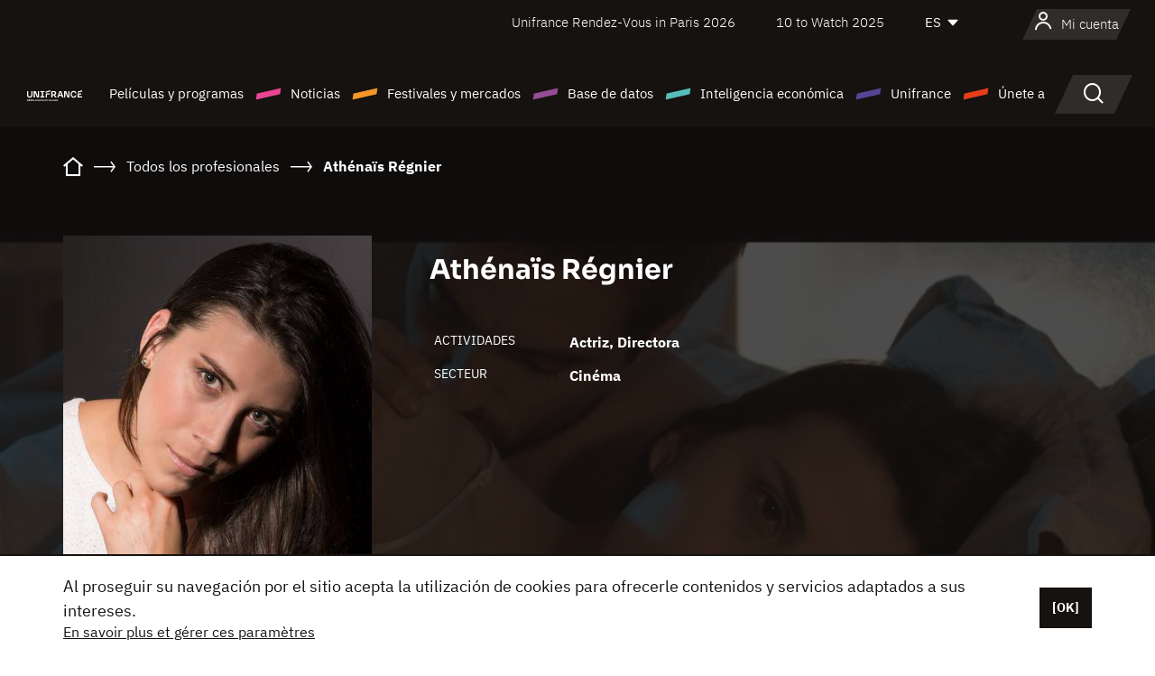

--- FILE ---
content_type: text/html;charset=utf-8
request_url: https://es.unifrance.org/anuario/particulares/405490/athenais-regnier
body_size: 14172
content:
<!DOCTYPE html><html lang="es" prefix="og: http://ogp.me/ns#"><head><script>(function(w,d,s,l,i){w[l]=w[l]||[];w[l].push({'gtm.start':
						new Date().getTime(),event:'gtm.js'});var f=d.getElementsByTagName(s)[0],
					j=d.createElement(s),dl=l!='dataLayer'?'&l='+l:'';j.async=true;j.src=
					'https://www.googletagmanager.com/gtm.js?id='+i+dl;f.parentNode.insertBefore(j,f);
			})(window,document,'script','dataLayer','GTM-N94R5GK');</script><meta charset="utf-8"/><title>Ath&eacute;na&iuml;s R&eacute;gnier - Unifrance</title><link rel="alternate" hreflang="fr" href="https://www.unifrance.org/annuaires/personne/405490/athenais-regnier"/><link rel="alternate" hreflang="en" href="https://en.unifrance.org/directories/person/405490/athenais-regnier"/><link rel="alternate" hreflang="ja" href="https://japan.unifrance.org/映画関係者名鑑/人物/405490/athenais-regnier"/><meta content="width=device-width, initial-scale=1, shrink-to-fit=no" name="viewport"/><link type="image/x-icon" href="/ressources/internet/images/v2/favicon.svg" rel="shortcut icon"/><link type="image/x-icon" href="/ressources/internet/images/v2/favicon.svg" rel="icon"/><style>
				@font-face{font-family:IBMPlexSans;font-style:normal;font-weight:700;font-display:swap;src:local("IBMPlexSans"),url("/ressources/internet/fonts/IBMPlexSans/IBMPlexSans-700.ttf") format("truetype"),url("/ressources/internet/fonts/IBMPlexSans/IBMPlexSans-700.eot?#iefix") format("embedded-opentype"),url("/ressources/internet/fonts/IBMPlexSans/IBMPlexSans-700.woff2") format("woff2"),url("/ressources/internet/fonts/IBMPlexSans/IBMPlexSans-700.woff") format("woff"),url("/ressources/internet/fonts/IBMPlexSans/IBMPlexSans-700.svg") format("svg")}@font-face{font-family:IBMPlexSans;font-style:normal;font-weight:600;font-display:swap;src:local("IBMPlexSans"),url("/ressources/internet/fonts/IBMPlexSans/IBMPlexSans-600.ttf") format("truetype"),url("/ressources/internet/fonts/IBMPlexSans/IBMPlexSans-600.eot?#iefix") format("embedded-opentype"),url("/ressources/internet/fonts/IBMPlexSans/IBMPlexSans-600.woff2") format("woff2"),url("/ressources/internet/fonts/IBMPlexSans/IBMPlexSans-600.woff") format("woff"),url("/ressources/internet/fonts/IBMPlexSans/IBMPlexSans-600.svg") format("svg")}@font-face{font-family:IBMPlexSans;font-style:normal;font-weight:500;font-display:swap;src:local("IBMPlexSans"),url("/ressources/internet/fonts/IBMPlexSans/IBMPlexSans-500.ttf") format("truetype"),url("/ressources/internet/fonts/IBMPlexSans/IBMPlexSans-500.eot?#iefix") format("embedded-opentype"),url("/ressources/internet/fonts/IBMPlexSans/IBMPlexSans-500.woff2") format("woff2"),url("/ressources/internet/fonts/IBMPlexSans/IBMPlexSans-500.woff") format("woff"),url("/ressources/internet/fonts/IBMPlexSans/IBMPlexSans-500.svg") format("svg")}@font-face{font-family:IBMPlexSans;font-style:normal;font-weight:400;font-display:swap;src:local("IBMPlexSans"),url("/ressources/internet/fonts/IBMPlexSans/IBMPlexSans-400.ttf") format("truetype"),url("/ressources/internet/fonts/IBMPlexSans/IBMPlexSans-400.eot?#iefix") format("embedded-opentype"),url("/ressources/internet/fonts/IBMPlexSans/IBMPlexSans-400.woff2") format("woff2"),url("/ressources/internet/fonts/IBMPlexSans/IBMPlexSans-400.woff") format("woff"),url("/ressources/internet/fonts/IBMPlexSans/IBMPlexSans-400.svg") format("svg")}@font-face{font-family:IBMPlexSans;font-style:normal;font-weight:300;font-display:swap;src:local("IBMPlexSans"),url("/ressources/internet/fonts/IBMPlexSans/IBMPlexSans-300.ttf") format("truetype"),url("/ressources/internet/fonts/IBMPlexSans/IBMPlexSans-300.eot?#iefix") format("embedded-opentype"),url("/ressources/internet/fonts/IBMPlexSans/IBMPlexSans-300.woff2") format("woff2"),url("/ressources/internet/fonts/IBMPlexSans/IBMPlexSans-300.woff") format("woff"),url("/ressources/internet/fonts/IBMPlexSans/IBMPlexSans-300.svg") format("svg")}@font-face{font-family:IBMPlexSans;font-style:normal;font-weight:200;font-display:swap;src:local("IBMPlexSans"),url("/ressources/internet/fonts/IBMPlexSans/IBMPlexSans-200.ttf") format("truetype"),url("/ressources/internet/fonts/IBMPlexSans/IBMPlexSans-200.eot?#iefix") format("embedded-opentype"),url("/ressources/internet/fonts/IBMPlexSans/IBMPlexSans-200.woff2") format("woff2"),url("/ressources/internet/fonts/IBMPlexSans/IBMPlexSans-200.woff") format("woff"),url("/ressources/internet/fonts/IBMPlexSans/IBMPlexSans-200.svg") format("svg")}@font-face{font-family:IBMPlexSans;font-style:normal;font-weight:100;font-display:swap;src:local("IBMPlexSans"),url("/ressources/internet/fonts/IBMPlexSans/IBMPlexSans-100.ttf") format("truetype"),url("/ressources/internet/fonts/IBMPlexSans/IBMPlexSans-100.eot?#iefix") format("embedded-opentype"),url("/ressources/internet/fonts/IBMPlexSans/IBMPlexSans-100.woff2") format("woff2"),url("/ressources/internet/fonts/IBMPlexSans/IBMPlexSans-100.woff") format("woff"),url("/ressources/internet/fonts/IBMPlexSans/IBMPlexSans-100.svg") format("svg")}:root{--bs-blue:#55bdba;--bs-indigo:#6610f2;--bs-purple:#954b95;--bs-pink:#e94591;--bs-red:#e73e1a;--bs-orange:#f49726;--bs-yellow:#ffc107;--bs-green:#90c189;--bs-teal:#20c997;--bs-cyan:#0dcaf0;--bs-black:#151210;--bs-white:#fff;--bs-gray:#6c757d;--bs-gray-dark:#343a40;--bs-gray-100:#f8f9fa;--bs-gray-200:#e9ecef;--bs-gray-300:#dee2e6;--bs-gray-400:#ced4da;--bs-gray-500:#adb5bd;--bs-gray-600:#6c757d;--bs-gray-700:#495057;--bs-gray-800:#343a40;--bs-gray-900:#212529;--bs-primary:#74d1f6;--bs-black:#151210;--bs-pink:#e94591;--bs-orange:#f49726;--bs-purple:#954b95;--bs-blue:#55bdba;--bs-deep-purple:#554593;--bs-red:#e73e1a;--bs-green:#90c189;--bs-gray:#a6a096;--bs-brown:#816041;--bs-sand:#d8b882;--bs-primary-rgb:116,209,246;--bs-black-rgb:21,18,16;--bs-pink-rgb:233,69,145;--bs-orange-rgb:244,151,38;--bs-purple-rgb:149,75,149;--bs-blue-rgb:85,189,186;--bs-deep-purple-rgb:85,69,147;--bs-red-rgb:231,62,26;--bs-green-rgb:144,193,137;--bs-gray-rgb:166,160,150;--bs-brown-rgb:129,96,65;--bs-sand-rgb:216,184,130;--bs-white-rgb:255,255,255;--bs-black-rgb:21,18,16;--bs-body-color-rgb:21,18,16;--bs-body-bg-rgb:255,255,255;--bs-font-sans-serif:"IBMPlexSans";--bs-font-monospace:SFMono-Regular,Menlo,Monaco,Consolas,"Liberation Mono","Courier New",monospace;--bs-gradient:linear-gradient(180deg,rgba(255,255,255,0.15),rgba(255,255,255,0));--bs-body-font-family:IBMPlexSans;--bs-body-font-size:calc(1.285rem+0.42vw);--bs-body-font-weight:400;--bs-body-line-height:1.25;--bs-body-color:#151210;--bs-body-bg:#fff;--bs-border-width:1px;--bs-border-style:solid;--bs-border-color:#151210;--bs-border-color-translucent:rgba(21,18,16,0.175);--bs-border-radius:.375rem;--bs-border-radius-sm:.25rem;--bs-border-radius-lg:.5rem;--bs-border-radius-xl:1rem;--bs-border-radius-2xl:2rem;--bs-border-radius-pill:50rem;--bs-link-color:#74d1f6;--bs-link-hover-color:#5da7c5;--bs-code-color:#e94591;--bs-highlight-bg:#fff3cd}@media (min-width:1200px){:root{--bs-body-font-size:1.6rem}}*,::after,::before{box-sizing:border-box}@media (prefers-reduced-motion:no-preference){:root{scroll-behavior:smooth}}body{margin:0;font-family:var(--bs-body-font-family);font-size:var(--bs-body-font-size);font-weight:var(--bs-body-font-weight);line-height:var(--bs-body-line-height);color:var(--bs-body-color);text-align:var(--bs-body-text-align);background-color:var(--bs-body-bg);-webkit-text-size-adjust:100%}::-moz-focus-inner{padding:0;border-style:none}::-webkit-datetime-edit-day-field,::-webkit-datetime-edit-fields-wrapper,::-webkit-datetime-edit-hour-field,::-webkit-datetime-edit-minute,::-webkit-datetime-edit-month-field,::-webkit-datetime-edit-text,::-webkit-datetime-edit-year-field{padding:0}::-webkit-inner-spin-button{height:auto}::-webkit-search-decoration{-webkit-appearance:none}::-webkit-color-swatch-wrapper{padding:0}::file-selector-button{font:inherit;-webkit-appearance:button}iframe{border:0}:root{--bs-body-font-size:1.6rem}html{font-size:62.5%}*{-webkit-font-smoothing:antialiased;-moz-font-smoothing:antialiased;-moz-osx-font-smoothing:grayscale}@media (min-width:1280px){body{background:linear-gradient(180deg,#151210 0,#151210 12rem,#fff 12rem)}}body{font-family:IBMPlexSans}
			</style><link onload="this.onload=null;this.rel=&apos;stylesheet&apos;;this.media=&apos;all&apos;" as="style" href="/ressources/internet/css/bootstrap.min.css?t=1765353892850" rel="preload"/><link onload="this.onload=null;this.rel=&apos;stylesheet&apos;;this.media=&apos;all&apos;" media="screen and (min-width: 768px)" as="style" href="/ressources/internet/css/unifrance-desktop.min.css?t=1765353892850" rel="preload"/><link onload="this.onload=null;this.rel=&apos;stylesheet&apos;;this.media=&apos;all&apos;" media="screen and (max-width: 767px)" as="style" href="/ressources/internet/css/unifrance-mobile.min.css?t=1765353892850" rel="preload"/><link onload="this.onload=null;this.rel=&apos;stylesheet&apos;;this.media=&apos;all&apos;" media="screen and (min-width: 768px)" as="style" href="/ressources/internet/css/unifrance-person-desktop.min.css?t=1765353892850" rel="preload"/><link onload="this.onload=null;this.rel=&apos;stylesheet&apos;;this.media=&apos;all&apos;" media="screen and (max-width: 767px)" as="style" href="/ressources/internet/css/unifrance-person-mobile.min.css?t=1765353892850" rel="preload"/></head><body class=""><noscript><iframe style="display:none;visibility:hidden" width="0" height="0" src="https://www.googletagmanager.com/ns.html?id=GTM-N94R5GK"/></noscript><label hidden="hidden" id="moins">Ver menos</label><label hidden="hidden" id="plus">Ver todo</label><label hidden="hidden" id="inTotal">en total</label><label hidden="hidden" id="voirLaFiche">Ver la ficha</label><label hidden="hidden" id="allDep">Todos Departements</label><label hidden="hidden" id="showCaptchaModal">true</label><div class="site-wrapper"><div data-datemodification="1450533930638" data-promotionid="2070" style="display: none" class="appMobileOff headerInfos cookies-banner"><div class="cookies-banner--wrapper container"><div class="cookies-banner--txt"><p> Al proseguir su navegación por el sitio acepta la utilización de cookies para ofrecerle contenidos y servicios adaptados a sus intereses.</p><a class="moreInfos" target="_blank" href="https://es.unifrance.org/promotion/6820/titleClick">En savoir plus et gérer ces paramètres</a></div><div class="cookies-banner--actions"><a class="closeHeaderInfos btn btn-primary" href="#">[OK]</a></div><div class="clearfix"></div><div id="inform-and-ask" style="display: none; width: 300px; background-color: white; repeat: scroll 0% 0% white; border: 1px solid #cccccc; padding :10px 10px;text-align:center; position: fixed; top:30px; left:50%; margin-top:0px; margin-left:-150px; z-index:100000; opacity:1"><div>Etes vous sur?</div><div style="padding :10px 10px;text-align:center;"><button onclick="tagAnalyticsCNIL.CookieConsent.hideInform()" name="cancel" class="btn btn-red btn-pill btn-block">Non</button></div></div></div></div><header role="banner" class="site-header js-header-uni"><div class="site-header__inner"><div class="container"><div class="site-header__top d-none d-xl-flex align-items-center justify-content-end"><ul class="list-unstyled d-flex align-items-center m-0"><li><a href="https://www.unifrance.org/festivals-et-marches/650/rendez-vous-d-unifrance-a-paris/2026">
                                                    Unifrance Rendez-Vous in Paris 2026
                                                    </a></li><li><a href="https://es.unifrance.org/festivales-y-mercados/1236/10-to-watch-de-unifrance/2025">
                                                    10 to Watch 2025
                                                    </a></li><li><div class="site-header__lang"><select name="langues" aria-label="Español" title="Español"><option value="https://es.unifrance.org/anuario/particulares/405490/athenais-regnier" selected="selected">ES</option><option value="https://www.unifrance.org/annuaires/personne/405490/athenais-regnier">FR</option><option value="https://en.unifrance.org/directories/person/405490/athenais-regnier">EN</option><option value="https://japan.unifrance.org/映画関係者名鑑/人物/405490/athenais-regnier">JA</option></select></div></li></ul></div><div tabindex="-1" id="main-menu" class="site-header__bottom d-flex align-items-center justify-content-xl-between"><div class="site-header__btn d-xl-none"><button class="btn-unstyled js-navbar-toggler navbar-toggler"><span aria-hidden="true" class="unificon unificon-menu"></span><span class="visually-hidden">Menu</span></button></div><div class="site-header__lang d-none"><select name="langues" aria-label="Español" title="Español"><option value="https://es.unifrance.org/anuario/particulares/405490/athenais-regnier" selected="selected">ES</option><option value="https://www.unifrance.org/annuaires/personne/405490/athenais-regnier">FR</option><option value="https://en.unifrance.org/directories/person/405490/athenais-regnier">EN</option><option value="https://japan.unifrance.org/映画関係者名鑑/人物/405490/athenais-regnier">JA</option></select></div><div class="dropdown-user-wrapper dropdown login-btn"><a title="Ver mi perfil" id="dropdownUser" class="dropdown-toggle text-decoration-none" href="https://es.unifrance.org/login"><span class="avatar-navbar avatar-user"><span aria-hidden="true" class="unificon unificon-user"></span><span class="avatar-user-text">Mi cuenta</span></span></a></div><div class="site-header__logo"><a href="https://es.unifrance.org/"><img height="58" width="281" alt="UNIFRANCE - all the accents of creativity" src="/ressources/internet/images/v2/unifrance-header.svg" class="img-fluid"/></a></div><div class="site-header__nav"><div class="site-header__mobileTop d-xl-none"><div class="site-header__close"><button class="btn-unstyled js-navbar-toggler"><span aria-hidden="true" class="unificon unificon-close"></span><span class="visually-hidden">Buscar en</span></button></div><div class="site-header__logo-mobile"><a href=""><img height="58" width="281" alt="UNIFRANCE" src="/ressources/internet/images/v2/unifrance-header-dark.svg" class="img-fluid"/></a></div><div class="site-header__lang lang-mobile"><select name="langues" aria-label="Español" title="Español"><option value="https://es.unifrance.org/anuario/particulares/405490/athenais-regnier" selected="selected">ES</option><option value="https://www.unifrance.org/annuaires/personne/405490/athenais-regnier">FR</option><option value="https://en.unifrance.org/directories/person/405490/athenais-regnier">EN</option><option value="https://japan.unifrance.org/映画関係者名鑑/人物/405490/athenais-regnier">JA</option></select></div></div><nav aria-label="Navigation principale" class="site-header__menu"><ul class="navbar-nav level1 unif-list"><li class="nav-item d-xl-none"><a class="nav-item nav-link" href="">Página principal</a></li><li class="nav-item no-theme dropdown dropdown-hover"><button aria-expanded="true" data-bs-auto-close="outside" data-bs-toggle="dropdown" class="nav-item nav-link dropdown-toggle">Películas y programas</button><div class="submenu dropdown-menu menu-type-big"><div class="submenu__inner"><div class="submenu__wrapper d-flex"><div class="submenu__item"><div class="submenu__title">PELÍCULAS Y PROGRAMAS FRANCESES</div><ul class="list-unstyled unif-list submenu__content"><li><a class="nav-item nav-link" href="https://es.unifrance.org/pelicula/largometrajes">Largometrajes</a></li><li><a class="nav-item nav-link" href="https://es.unifrance.org/pelicula/cortometrajes">Cortometrajes</a></li><li><a class="nav-item nav-link" href="https://es.unifrance.org/serie/espace-programme">Programas audiovisuales</a></li><li><a class="nav-item nav-link" href="/vr">Obras inmersivas</a></li></ul></div><div class="submenu__item"><div class="submenu__title">PROFESIONALES: VER UNA OBRA</div><ul class="list-unstyled unif-list submenu__content"><li><a class="nav-item nav-link" target="_blank" href="https://screeningroom.unifrance.org/">Screening Room</a><span aria-hidden="true" class="unificon unificon-link-external"></span></li><li><a class="nav-item nav-link" href="https://es.unifrance.org/cortometrajes/shortFilmGallery">Short Film Gallery</a><span aria-hidden="true" class="unificon unificon-cadenas"></span></li></ul></div><div class="submenu__item"><div class="submenu__title">BUSCAR UNA PELÍCULA O UN PROGRAMA</div><ul class="list-unstyled unif-list submenu__content"><li><a href="https://es.unifrance.org/recherche/pelicula" class="nav-item nav-link">Todas las películas y programas</a></li><li><a href="https://es.unifrance.org/recherche/pelicula?genres=film.genre.fiction&sort=pertinence" class="nav-item nav-link">Ficción</a></li><li><a href="https://es.unifrance.org/recherche/pelicula?genres=film.genre.documentaire&sort=pertinence" class="nav-item nav-link">Documental</a></li><li><a href="https://es.unifrance.org/recherche/pelicula?genres=film.genre.animation&sort=pertinence" class="nav-item nav-link">Animación</a></li><li><a href="https://es.unifrance.org/recherche/pelicula?metrage=film.format.audiovisuel&formatProgramme=audiovisuel.format.serie&sort=pertinence" class="nav-item nav-link">Serie</a></li></ul></div></div></div></div></li><li class="nav-item theme1 dropdown dropdown-hover"><button aria-expanded="true" data-bs-auto-close="outside" data-bs-toggle="dropdown" class="nav-item nav-link dropdown-toggle">Noticias</button><div class="submenu dropdown-menu menu-type-normal"><div class="submenu__inner"><div class="submenu__wrapper d-flex"><div class="submenu__item"><ul class="list-unstyled unif-list submenu__content"><li><a class="nav-item nav-link" href="https://es.unifrance.org/actualidad">En los titulares</a></li><li><a href="https://es.unifrance.org/recherche/actualite?rubriques=actu.rubrique.chiffresinternational&sort=pertinence" class="nav-item nav-link">Taquilla</a></li><li><a href="https://es.unifrance.org/recherche/actualite?rubriques=actu.rubrique.actuvideo&sort=pertinence" class="nav-item nav-link">En vídeo</a></li><li><a href="https://es.unifrance.org/recherche/actualite?rubriques=actu.rubrique.Entretiens&sort=pertinence" class="nav-item nav-link">Entrevistas</a></li><li><a href="https://es.unifrance.org/recherche/actualite?rubriques=actu.rubrique.Revuedepresseetrangere&sort=pertinence" class="nav-item nav-link">Revista de prensa extranjera</a></li><li><a class="nav-item nav-link" href="https://es.unifrance.org/mis-boletines-de-noticias/">Boletines</a></li></ul></div></div></div></div></li><li class="nav-item theme2 dropdown dropdown-hover"><button aria-expanded="true" data-bs-auto-close="outside" data-bs-toggle="dropdown" class="nav-item nav-link dropdown-toggle">Festivales y mercados</button><div class="submenu dropdown-menu menu-type-normal"><div class="submenu__inner"><div class="submenu__wrapper d-flex"><div class="submenu__item"><ul class="list-unstyled unif-list submenu__content"><li><a class="nav-item nav-link" href="https://es.unifrance.org/festivales-y-mercados">En los titulares</a></li><li><a href="https://es.unifrance.org/recherche/manifestacion?type=manifestation.type.festivallm&type=manifestation.type.festivallmcm&sort=pertinence" class="nav-item nav-link">Eventos cine</a></li><li><a href="https://es.unifrance.org/recherche/manifestacion?type=manifestation.type.audiovisuel&sort=pertinence" class="nav-item nav-link">Eventos audiovisuales</a></li><li><a class="nav-item nav-link anchorLink" href="https://es.unifrance.org/festivales-y-mercados#telechargements">Catálogos descargables</a></li></ul></div></div></div></div></li><li class="nav-item theme3 dropdown dropdown-hover"><button aria-expanded="true" data-bs-auto-close="outside" data-bs-toggle="dropdown" class="nav-item nav-link dropdown-toggle">Base de datos</button><div class="submenu dropdown-menu menu-type-big menu-type-large"><div class="submenu__inner"><div class="submenu__wrapper d-flex"><div class="submenu__item"><div class="submenu__title">BUSCAR A UNA PERSONA</div><ul class="list-unstyled unif-list submenu__content"><li><a href="https://es.unifrance.org/recherche/particulares" class="nav-item nav-link">Todos los profesionales</a></li><li><a href="https://es.unifrance.org/recherche/particulares?secteursAV=audiovisuel.secteur.audiovisuel&secteursAV=audiovisuel.secteur.cinema&nationalitePersonne=pays.fr&rolesSociete=societe.activitefilm.exportation&typeActivitesLiees=fr.openwide.unifrance.common.core.business.societe.model.Societe&sort=pertinence" class="nav-item nav-link">Vendedores franceses</a></li><li><a href="https://es.unifrance.org/recherche/particulares?secteursAV=audiovisuel.secteur.audiovisuel&activitesAV=audiovisuel.activite.achat" class="nav-item nav-link">Compradores audiovisuales extranjeros</a></li></ul></div><div class="submenu__item"><div class="submenu__title">BUSCAR UNA EMPRESA</div><ul class="list-unstyled unif-list submenu__content"><li><a href="https://es.unifrance.org/recherche/empresas" class="nav-item nav-link">Todas las empresas</a></li><li><a href="https://es.unifrance.org/recherche/empresas?paysOrigine=pays.fr&rolesSociete=societe.activitefilm.exportation&sort=pertinence" class="nav-item nav-link">Ventas internacionales</a></li><li><a href="https://es.unifrance.org/recherche/empresas?rolesSociete=societe.activitefilm.distributionetrangerCM&rolesSociete=societe.activitefilm.distributionetrangerLM&sort=pertinence" class="nav-item nav-link">Distribución cinematográfica en el extranjero</a></li><li><a href="https://es.unifrance.org/recherche/empresas?rolesSociete=societe.activitefilm.coproduction&rolesSociete=societe.activitefilm.producteurassocie&rolesSociete=societe.activitefilm.productiondeleguee&rolesSociete=societe.activitefilm.productionetrangere&rolesSociete=societe.activitefilm.productionexecutive&sort=pertinence" class="nav-item nav-link">Producción y coproducción</a></li><li><a href="https://es.unifrance.org/recherche/empresas?activitesHF=societe.activitehorsfilm.editionvideo_cm&activitesHF=societe.activitehorsfilm.editionvideodvd&activitesHF=societe.activitehorsfilm.maisonedition&sort=pertinence" class="nav-item nav-link">Edición de vídeo</a></li><li><a href="https://es.unifrance.org/recherche/empresas?activitesHF=societe.activitehorsfilm.presseecrite&activitesHF=societe.activitehorsfilm.presseinternet&activitesHF=societe.activitehorsfilm.presseradio&activitesHF=societe.activitehorsfilm.pressetv&sort=pertinence" class="nav-item nav-link">Media</a></li></ul></div><div class="submenu__item"><div class="submenu__title">CHERCHER PAR PAYS OU ZONE</div><div class="form-item d-flex flex-column gap-3"><select onchange="location = this.options[this.selectedIndex].value;" class="form-select-search order-2"><option value="">Choisir un pays</option><option value="https://es.unifrance.org/box-office/101/alemania">Alemania</option><option value="https://es.unifrance.org/box-office/508/arabia-saudita">Arabia Saudita</option><option value="https://es.unifrance.org/box-office/361/argentina">Argentina</option><option value="https://es.unifrance.org/box-office/74849/asie-pacifique-ap">Asie Pacifique AP</option><option value="https://es.unifrance.org/box-office/601/australia">Australia</option><option value="https://es.unifrance.org/box-office/102/austria">Austria</option><option value="https://es.unifrance.org/box-office/180/bielorrusia">Bielorrusia</option><option value="https://es.unifrance.org/box-office/362/bolivia">Bolivia</option><option value="https://es.unifrance.org/box-office/204/bosnia-y-herzegovina">Bosnia y Herzegovina</option><option value="https://es.unifrance.org/box-office/363/brasil">Brasil</option><option value="https://es.unifrance.org/box-office/163/bulgaria">Bulgaria</option><option value="https://es.unifrance.org/box-office/103/belgica">B&eacute;lgica</option><option value="https://es.unifrance.org/box-office/711/cambodia">Cambodia</option><option value="https://es.unifrance.org/box-office/202/canada">Canad&aacute;</option><option value="https://es.unifrance.org/box-office/364/chile">Chile</option><option value="https://es.unifrance.org/box-office/731/china">China</option><option value="https://es.unifrance.org/box-office/104/chipre">Chipre</option><option value="https://es.unifrance.org/box-office/365/colombia">Colombia</option><option value="https://es.unifrance.org/box-office/733/corea-del-sur">Corea del Sur</option><option value="https://es.unifrance.org/box-office/301/costa-rica">Costa Rica</option><option value="https://es.unifrance.org/box-office/415/costa-de-marfil">Costa de Marfil</option><option value="https://es.unifrance.org/box-office/159/croacia">Croacia</option><option value="https://es.unifrance.org/box-office/118/dinamarca">Dinamarca</option><option value="https://es.unifrance.org/box-office/366/ecuador">Ecuador</option><option value="https://es.unifrance.org/box-office/492/egipto">Egipto</option><option value="https://es.unifrance.org/box-office/511/emiratos-arabes-unidos">Emiratos Arabes Unidos</option><option value="https://es.unifrance.org/box-office/169/eslovaquia">Eslovaquia</option><option value="https://es.unifrance.org/box-office/158/eslovenia">Eslovenia</option><option value="https://es.unifrance.org/box-office/106/espana">Espa&ntilde;a</option><option value="https://es.unifrance.org/box-office/201/estados-unidos">Estados Unidos</option><option value="https://es.unifrance.org/box-office/182/estonia">Estonia</option><option value="https://es.unifrance.org/box-office/724/filipinas">Filipinas</option><option value="https://es.unifrance.org/box-office/119/finlandia">Finlandia</option><option value="https://es.unifrance.org/box-office/107/gran-bretana">Gran Breta&ntilde;a</option><option value="https://es.unifrance.org/box-office/108/grecia">Grecia</option><option value="https://es.unifrance.org/box-office/721/hong-kong">Hong Kong</option><option value="https://es.unifrance.org/box-office/164/hungria">Hungr&iacute;a</option><option value="https://es.unifrance.org/box-office/703/india">India</option><option value="https://es.unifrance.org/box-office/722/indonesia">Indonesia</option><option value="https://es.unifrance.org/box-office/120/islandia">Islandia</option><option value="https://es.unifrance.org/box-office/521/israel">Israel</option><option value="https://es.unifrance.org/box-office/109/italia">Italia</option><option value="https://es.unifrance.org/box-office/740/japon">Jap&oacute;n</option><option value="https://es.unifrance.org/box-office/397/kazajistan">Kazajist&aacute;n</option><option value="https://es.unifrance.org/box-office/184/letonia">Letonia</option><option value="https://es.unifrance.org/box-office/185/lituania">Lituania</option><option value="https://es.unifrance.org/box-office/74786/libano">L&iacute;bano</option><option value="https://es.unifrance.org/box-office/100/macedonia-del-norte">Macedonia del Norte</option><option value="https://es.unifrance.org/box-office/723/malasia">Malasia</option><option value="https://es.unifrance.org/box-office/402/marruecos">Marruecos</option><option value="https://es.unifrance.org/box-office/367/mexico">M&eacute;xico</option><option value="https://es.unifrance.org/box-office/464/nigeria">Nigeria</option><option value="https://es.unifrance.org/box-office/121/noruega">Noruega</option><option value="https://es.unifrance.org/box-office/605/nueva-zelanda">Nueva Zelanda</option><option value="https://es.unifrance.org/box-office/368/paraguay">Paraguay</option><option value="https://es.unifrance.org/box-office/111/paises-bajos">Pa&iacute;ses Bajos</option><option value="https://es.unifrance.org/box-office/74794/peru">Per&uacute;</option><option value="https://es.unifrance.org/box-office/165/polonia">Polonia</option><option value="https://es.unifrance.org/box-office/112/portugal">Portugal</option><option value="https://es.unifrance.org/box-office/20201/quebec">Quebec</option><option value="https://es.unifrance.org/box-office/167/republica-checa">Rep&uacute;blica Checa</option><option value="https://es.unifrance.org/box-office/166/rumania">Ruman&iacute;a</option><option value="https://es.unifrance.org/box-office/168/rusia">Rusia</option><option value="https://es.unifrance.org/box-office/408/serbia">Serbia</option><option value="https://es.unifrance.org/box-office/725/singapur">Singapur</option><option value="https://es.unifrance.org/box-office/481/sudafrica">Sud&aacute;frica</option><option value="https://es.unifrance.org/box-office/122/suecia">Suecia</option><option value="https://es.unifrance.org/box-office/113/suiza">Suiza</option><option value="https://es.unifrance.org/box-office/726/tailandia">Tailandia</option><option value="https://es.unifrance.org/box-office/727/taiwan">Taiw&aacute;n</option><option value="https://es.unifrance.org/box-office/114/turquia">Turqu&iacute;a</option><option value="https://es.unifrance.org/box-office/403/tunez">T&uacute;nez</option><option value="https://es.unifrance.org/box-office/186/ucrania">Ucrania</option><option value="https://es.unifrance.org/box-office/370/uruguay">Uruguay</option><option value="https://es.unifrance.org/box-office/371/venezuela">Venezuela</option><option value="https://es.unifrance.org/box-office/713/vietnam">Vietnam</option></select><select onchange="location = this.options[this.selectedIndex].value;" class="form-select-search order-2"><option value="">Choisir une zone géographique</option><option value="https://es.unifrance.org/box-office/3/america-latina">Am&eacute;rica Latina</option><option value="https://es.unifrance.org/box-office/2/america-del-norte">Am&eacute;rica del Norte</option><option value="https://es.unifrance.org/box-office/7/asia">Asia</option><option value="https://es.unifrance.org/box-office/8/europa-central-y-oriental">Europa Central y Oriental</option><option value="https://es.unifrance.org/box-office/1/europa-occidental">Europa Occidental</option><option value="https://es.unifrance.org/box-office/74807/mundo">Mundo</option><option value="https://es.unifrance.org/box-office/6/oceania">Ocean&iacute;a</option><option value="https://es.unifrance.org/box-office/5/oriente-medio">Oriente Medio</option><option value="https://es.unifrance.org/box-office/4/africa">&Aacute;frica</option></select></div><div class="submenu__title">CHERCHER PAR GENRE</div><div class="form-item d-flex flex-column"><select onchange="if($(&apos;#showCaptchaModal&apos;).text() === &apos;true&apos;) { $(&apos;#captchaModalForm&apos;).attr(&apos;action&apos;, this.options[this.selectedIndex].value); $(&apos;#captchaModal&apos;).modal(&apos;show&apos;); } else location = this.options[this.selectedIndex].value;" class="form-select-search order-2"><option value="">Elegir un género</option><option value="https://es.unifrance.org/recherche/pelicula?genres=film.genre.spectaclevivant&amp;sort=pertinence"></option><option value="https://es.unifrance.org/recherche/pelicula?genres=film.genre.animation&amp;sort=pertinence">Animación</option><option value="https://es.unifrance.org/recherche/pelicula?genres=film.genre.clip&amp;sort=pertinence">Clip</option><option value="https://es.unifrance.org/recherche/pelicula?genres=film.genre.documentaire&amp;sort=pertinence">Documental</option><option value="https://es.unifrance.org/recherche/pelicula?genres=film.genre.experimental&amp;sort=pertinence">Experimental</option><option value="https://es.unifrance.org/recherche/pelicula?genres=film.genre.fiction&amp;sort=pertinence">Ficción</option></select></div></div><div class="submenu__item"><div class="submenu__title">CONDITIONS DE RÉFÉRENCEMENT</div><ul class="list-unstyled unif-list submenu__content"><li><a class="nav-item nav-link" href="https://es.unifrance.org/institucional/referencement-oeuvres-societes-personnes">Référencement oeuvres, sociétés et personnes</a></li></ul></div></div></div></div></li><li class="nav-item theme4 dropdown dropdown-hover"><button aria-expanded="true" data-bs-auto-close="outside" data-bs-toggle="dropdown" class="nav-item nav-link dropdown-toggle">Inteligencia económica</button><div class="submenu dropdown-menu menu-type-normal"><div class="submenu__inner"><div class="submenu__wrapper d-flex"><div class="submenu__item"><ul class="list-unstyled unif-list submenu__content"><li><a class="nav-item nav-link" href="https://es.unifrance.org/box-office/74807/mundo">Datos económicos internacionales</a></li><li><a class="nav-item nav-link" href="https://es.unifrance.org/box-office">Datos económicos por país o zona geográfica</a></li><li><a href="https://es.unifrance.org/recherche/actualite?rubriques=actu.rubrique.etudes&sort=pertinence" class="nav-item nav-link">Estudio y revisiones anuales</a></li><li><a href="https://es.unifrance.org/recherche/actualite?rubriques=actu.rubrique.veillenumerique&sort=pertinence" class="nav-item nav-link">Reloj digital</a></li></ul></div></div></div></div></li><li class="nav-item theme5 dropdown dropdown-hover"><button aria-expanded="true" data-bs-auto-close="outside" data-bs-toggle="dropdown" class="nav-item nav-link dropdown-toggle">Unifrance</button><div class="submenu dropdown-menu menu-type-normal"><div class="submenu__inner"><div class="submenu__wrapper d-flex"><div class="submenu__item"><ul class="list-unstyled unif-list submenu__content"><li><a class="nav-item nav-link" href="https://es.unifrance.org/institucional/misiones">Misiones</a></li><li><a class="nav-item nav-link" href="https://es.unifrance.org/institucional/equipo">Organigrama</a></li><li><a class="nav-item nav-link" href="https://es.unifrance.org/institucional/instancias">Cuerpos</a></li><li><a class="nav-item nav-link" href="https://es.unifrance.org/institucional/oficinas-extranjero">Oficinas en el extranjero</a></li><li><a class="nav-item nav-link" href="https://es.unifrance.org/institucional/socios">Socios</a></li><li><a class="nav-item nav-link" href="https://es.unifrance.org/institucional/fonds-de-dotation">Fondo de Dotación para Unifrance</a></li><li><a class="nav-item nav-link" href="https://es.unifrance.org/institucional/recrutement">Contratación</a></li><li><a class="nav-item nav-link" href="https://es.unifrance.org/institucional/valeurs">Valores</a></li><li><a class="nav-item nav-link" href="https://es.unifrance.org/institucional/vhss">VHSS</a></li></ul></div></div></div></div></li><li class="nav-item theme6 dropdown dropdown-hover"><button aria-expanded="true" data-bs-auto-close="outside" data-bs-toggle="dropdown" class="nav-item nav-link dropdown-toggle">Únete a</button><div class="submenu dropdown-menu menu-type-big"><div class="submenu__inner"><div class="submenu__wrapper d-flex"><div class="submenu__item"><div class="submenu__title">PROFESIONALES DEL CINE</div><ul class="list-unstyled unif-list submenu__content"><li><a class="nav-item nav-link" href="https://es.unifrance.org/institucional/productores-cine">Productores de largometrajes</a></li><li><a class="nav-item nav-link" href="https://es.unifrance.org/institucional/exportadores-largometrajes">Exportadores de largometrajes</a></li><li><a class="nav-item nav-link" href="https://es.unifrance.org/institucional/distribuidores-cortometrajes">Productores y distribuidores de cortometrajes u obras inmersivas</a></li><li><a class="nav-item nav-link" href="https://es.unifrance.org/institucional/artistas">Directores, actores, guionistas, compositores y agentes</a></li></ul></div><div class="submenu__item"><div class="submenu__title">PROFESIONALES DEL SECTOR AUDIOVISUAL</div><ul class="list-unstyled unif-list submenu__content"><li><a class="nav-item nav-link" href="https://es.unifrance.org/institucional/audiovisuales-distribuidores">Directores, actores, guionistas, compositores y agentes</a></li><li><a class="nav-item nav-link" href="https://es.unifrance.org/institucional/productores-television">Productores de películas y programas audiovisuales</a></li><li><a class="nav-item nav-link" href="https://es.unifrance.org/institucional/artistas">Directores, actores, guionistas, compositores y agentes</a></li></ul></div></div></div></div></li></ul></nav><div class="site-header__links-mobile d-xl-none"><ul class="list-unstyled"><li><a href="https://www.unifrance.org/festivals-et-marches/650/rendez-vous-d-unifrance-a-paris/2026">
                                                            Unifrance Rendez-Vous in Paris 2026
                                                            </a></li><li><a href="https://es.unifrance.org/festivales-y-mercados/1236/10-to-watch-de-unifrance/2025">
                                                            10 to Watch 2025
                                                            </a></li></ul></div></div><div tabindex="-1" class="site-header__search" id="main-search"><button onclick="setTimeout(function(){$(&apos;#modal-search__input&apos;).focus();}, 500)" data-bs-target="#searchModal" data-bs-toggle="modal" class="btn-unstyled"><span aria-hidden="true" class="unificon unificon-search"></span><span class="visually-hidden">Buscar en</span></button></div></div></div></div></header><div class="site-wrapper"><main tabindex="-1" role="main" class="site-content" id="main-content"><div class="jumbotron uni-banner text-white bg-black page-jumbotron"><div class="embed-img"><picture><img alt="Ath&eacute;na&iuml;s R&eacute;gnier" title="Ath&eacute;na&iuml;s R&eacute;gnier" width="1024" height="640" src="https://medias.unifrance.org/medias/70/70/149062/format_page/athenais-regnier.jpg"/></picture></div><div class="jumbotron-inner"><div class="breadcrumb-wrapper container d-none d-lg-block"><nav aria-label="Fil d&apos;Ariane"><ol typeof="BreadcrumbList" vocab="http://schema.org/" class="breadcrumb"><li typeof="ListItem" property="itemListElement" class="breadcrumb-item"><a typeof="WebPage" property="item" href="https://es.unifrance.org/"><span aria-hidden="true" class="unificon unificon-home"></span><span class="d-none" property="id">https://es.unifrance.org/</span><span class="d-none" property="name">Página principal</span></a><meta content="1" property="position"/></li><li typeof="ListItem" property="itemListElement" class="breadcrumb-item"><a typeof="WebPage" property="item" href="https://es.unifrance.org/recherche/particulares"><span class="d-none" property="id">https://es.unifrance.org/recherche/particulares</span><span property="name">Todos los profesionales</span></a><meta content="2" property="position"/></li><li typeof="ListItem" property="itemListElement" class="breadcrumb-item active"><span property="name">Athénaïs Régnier</span><meta content="3" property="position"/></li></ol></nav></div><div class="d-lg-none container prevLink"><a href="https://es.unifrance.org/recherche/particulares" class="link-back"><span aria-hidden="true" class="unificon unificon-arrow-right-long"></span><span>Todos los profesionales</span></a></div><div class="container"><div class="jumbotron__content"><div class="jumbotron__image jumbotron-gallery"><a data-pswp-height="625" data-pswp-width="500" data-size="500x625" href="https://medias.unifrance.org/medias/72/70/149064/format_page/athenais-regnier.jpg"><picture><img class="img-fluid" border="0" alt="Ath&eacute;na&iuml;s R&eacute;gnier" title="Ath&eacute;na&iuml;s R&eacute;gnier" width="500" height="625" src="https://medias.unifrance.org/medias/72/70/149064/format_page/athenais-regnier.jpg"/></picture></a></div><h1 class="jumbotron__title person-title like-h1">Athénaïs Régnier</h1><div class="jumbotron__infos"><p class="info"><span class="info__label small text-uppercase">Actividades</span><strong>Actriz, Directora</strong></p><p class="info"><span class="info__label small text-uppercase">Secteur</span><strong>Cinéma</strong></p><div class="jumbotron__btn d-sm-flex justify-content-md-end"></div></div></div></div></div></div><div class="container page-sheet"><div class="row"><div class="col-lg-4"><div class="sticky-wrapper"><div class="sticky js-sticky-summary" id="scrollspy"><picture class="scrollspy__image"><img style="padding-top:22px; padding-bottom:22px;" border="0" alt="Ath&eacute;na&iuml;s R&eacute;gnier" title="Ath&eacute;na&iuml;s R&eacute;gnier" width="220" height="275" src="https://medias.unifrance.org/medias/72/70/149064/format_web/athenais-regnier.jpg" loading="lazy"/></picture><div class="scrollspy__nav js-sticky-summary-nav"><ul class="scrollspy__list js-summary-list-data"></ul></div><div class="scrollspy__btn d-flex gap-3 align-items-start"><span class="scrollspy__btn-summary d-lg-none"><button data-bs-target="#summaryModal" data-bs-toggle="modal" class="btn btn-secondary justify-content-center p-0"><span aria-hidden="true" class="unificon unificon-liste"></span><span class="d-inline p-2">Sommaire de la fiche</span></button></span><div class="popover-wrapper"><button data-bs-custom-class="popover-partager" data-bs-placement="right" data-bs-toggle="popover" data-bs-trigger="click" aria-label="Partager" type="button" class="btn btn-primary"><span aria-hidden="true" class="unificon unificon-partage me-0 me-md-3 me-xxl-5"></span><span class="d-none d-lg-block">Compartir</span></button><div class="popover-content d-none"><ul class="list-unstyled"><li><a target="_blank" href="https://www.facebook.com/sharer/sharer.php?u=https://es.unifrance.org/anuario/particulares/405490/athenais-regnier"><span class="unificon"><img class="align-top" alt="Facebook" title="Facebook" width="35" height="35" src="https://medias.unifrance.org/medias/228/86/284388/visuel/facebook.svg" loading="lazy"/></span><span class="text">Facebook</span></a></li><li><a target="_blank" href="mailto:?body=https://es.unifrance.org/anuario/particulares/405490/athenais-regnier&subject=Athénaïs Régnier"><span aria-hidden="true" class="unificon unificon-enveloppe"></span><span class="text">Mail</span></a></li></ul></div></div><div><button onclick="$(&apos;.login-btn a&apos;)[0].click(); return false;" href="https://es.unifrance.org/login" class="btn btn-primary btn-active"><span aria-hidden="true" class="unificon unificon-favori icon-un-active me-0 me-md-3 me-xxl-5"></span><span class="text-un-active">Favori</span></button></div></div></div></div><div aria-hidden="true" aria-labelledby="summaryModalTitle" tabindex="-1" data-bs-keyboard="true" id="summaryModal" class="modal modal-summary fade"><div class="modal-dialog"><div class="modal-content"><div class="modal-body"><div class="container"><div class="d-flex justify-content-between align-items-center modal-search__header"><div class="site-header__logo modal-search__logo"><a href="#"><img height="58" width="281" loading="lazy" alt="" src="/ressources/internet/images/v2/unifrance-header-dark.svg" class="img-fluid"/></a></div><button aria-label="Fermer le sommaire" data-bs-dismiss="modal" class="btn-close" type="button"><span class="visually-hidden">Fermer</span><span aria-hidden="true" class="unificon unificon-close"></span></button></div><div class="modal-summary__inner"><div class="modal-summary__form"><p class="modal-summary__subtitle">Indice</p><h2 class="modal-summary__title" id="summaryModalTitle">Ath&eacute;na&iuml;s R&eacute;gnier</h2><div class="modal-summary__content"><div class="scrollspy-nav-madal js-sticky-summary-modal"></div></div></div></div></div></div></div></div></div></div><div class="col-lg-8 ps-xl-0"><div class="scrollspy-content"><div class="js-summary-source"><div id="societeFilmographie" class="page-sheet-section"><div class="title-h2 title-h2--oneIcone "><h2 class="d-flex justify-content-start" id=""><span aria-hidden="true" class="unificon unificon-chevron-left"></span><span class="title-text">Filmografía</span><span class="fw-normal">(1)</span></h2></div><div class="page-sheet-inner"><div class="collapse-wrapper"><div class="table-filter"><form aria-label="Form" action="#" class="filter-select"><div class="form-item gap-4"><select data-filter-name="filmographie" class="form-select-filter dataFilter"><option value="">Todos Papeles</option><option value="personne.activitefilm.acteur">Actor (1)</option><option value="personne.activitefilm.realisateur">Director (1)</option></select></div></form></div><div class="card-movie__wrapper mt-8"><div class="scroll-slider js-scroll-slider slick-four" id="filmographie"><div style="" data-filters="|film.format.court||personne.activitefilm.realisateur||personne.activitefilm.acteur||" class="link-extension card-movie d-flex flex-column"><div class="card-movie__text order-2"><h3 class="like-h4"><a href="https://es.unifrance.org/pelicula/40683/sur-sa-nuque">Sur sa nuque</a></h3><div class="card-date d-flex"><time datetime="2015-01-01">(2015)</time></div></div><div class="card-movie__img order-1"><picture><img class="img-fluid" alt="media" title="media" width="282" height="400" src="https://medias.unifrance.org/medias/71/70/149063/format_web/media.jpg" loading="lazy"/></picture></div></div></div><div style="display: none" class="noResult"><h2>Lo sentimos, ningún resultado corresponde a su búsqueda.</h2></div></div><div style="" id="btn-filmographie" class="article-cards-btn d-none"><button data-bs-target="#filmographie-modal" data-bs-toggle="modal" class="btn btn-primary uf-show-more"><span>Ver más<span class="fw-normal ms-2">(1)</span></span></button></div><div aria-hidden="true" aria-labelledby="articleMovieModalLabel" tabindex="-1" data-bs-keyboard="true" data-bs-backdrop="static" id="filmographie-modal" class="modal modal-article fade"><div class="modal-dialog"><div class="modal-content"><div class="modal-body"><div class="container"><div class="d-flex justify-content-between align-items-center modal-article__header"><div class="site-header__logo modal-article__logo"><a href="https://es.unifrance.org/"><img height="58" width="281" loading="lazy" alt="" src="/ressources/internet/images/v2/unifrance-header-dark.svg" class="img-fluid"/></a></div><button aria-label="Fermer la recherche" data-bs-dismiss="modal" class="btn-close" type="button"><span class="visually-hidden">Fermer</span><span aria-hidden="true" class="unificon unificon-close"></span></button></div><div class="modal-article__inner"><h2 class="modal-article__title like-h1">Filmografía</h2><div class="title-h3 title-h3--underlined"><h3>Películas<span class="fw-normal">(1)</span></h3></div><div class="modal-article__list four-column"><div style="" data-filters="|film.format.court||personne.activitefilm.realisateur||personne.activitefilm.acteur||" class="link-extension card-movie d-flex flex-column"><div class="card-movie__text order-2"><h3 class="like-h4"><a href="https://es.unifrance.org/pelicula/40683/sur-sa-nuque">Sur sa nuque</a></h3><div class="card-date d-flex"><time datetime="2015-01-01">(2015)</time></div></div><div class="card-movie__img order-1"><picture><img class="img-fluid" alt="media" title="media" width="282" height="400" src="https://medias.unifrance.org/medias/71/70/149063/format_web/media.jpg" loading="lazy"/></picture></div></div></div></div></div></div></div></div></div></div></div></div><div class="page-sheet-section"><div class="title-h2 title-h2--oneIcone "><h2 class="d-flex justify-content-start" id=""><span aria-hidden="true" class="unificon unificon-chevron-left"></span><span class="title-text">Contacto</span></h2></div><div class="page-sheet-inner"><div class="d-flex flex-column flex-md-row gap-md-5"><ul class="list-unstyled d-flex flex-column flex-md-row gap-md-5"><div class="watch-online__inner gap-4  gap-xxl-6 border border-1 show-more-content "><div class="watch-online__text"><h4><span aria-hidden="true" class="unificon unificon-ic-cadenas"></span><b>Este contenido está reservado a los usuarios registrados.</b></h4><p class="ms-xxl-7 ms-xl-6 ms-sm-0 ms-md-6">¿Es usted socio? Inicie sesión para ver el contenido.</p></div><div class="watch-online__btn ps-md-6 ps-xxl-0"><a onclick="$(&apos;.login-btn a&apos;)[0].click(); return false;" href="https://es.unifrance.org/login" class="btn btn-primary"><span>Conectarse</span></a></div></div></ul></div></div></div><div class="page-sheet-section"><div class="slider-tabs"><div class="title-h2 title-h2--oneIcone "><h2 class="d-flex justify-content-start" id="galery-oeuvre"><span aria-hidden="true" class="unificon unificon-chevron-left"></span><span class="title-text">Galería de medios</span></h2></div><div class="js-tabs-box"><div class="wrapper nav-tabs-wrapper mb-5"><ul role="tablist" class="nav nav-tabs list"><li role="presentation" class="nav-item"><a aria-selected="false" aria-controls="nav-photos" role="tab" data-bs-target="#nav-affiches" data-bs-toggle="tab" id="nav-affiches-tab" class="nav-link active" href="#nav-affiches">Semblanzas</a></li></ul></div><div class="tab-content"><div aria-labelledby="nav-affiches-tab" role="tabpanel" id="nav-affiches" class="tab-pane fade show active"><div class="container-slider"><div id="my-affiches" class="pswp-gallery affiche"><div role="list" class="slider slick-single-item mb-6"><div role="listitem" class="slide-item affiche-item"><button role="button" class="slick-zoom"><span aria-hidden="true" class="unificon unificon-full"></span></button><a style="background-image: url(https://medias.unifrance.org/medias/72/70/149064/format_page/athenais-regnier.jpg);" target="_blank" data-pswp-height="516" data-pswp-width="362" href="https://medias.unifrance.org/medias/72/70/149064/format_page/athenais-regnier.jpg" class="slider-image-w-thumb"><picture><img class="img-fluid" alt="Ath&eacute;na&iuml;s R&eacute;gnier" title="Ath&eacute;na&iuml;s R&eacute;gnier" width="362" height="516" src="https://medias.unifrance.org/medias/72/70/149064/format_web/athenais-regnier.jpg"/></picture></a></div></div></div></div></div></div></div></div></div></div></div></div></div></div><div class="default-section big-slider__wrapper bg-white border-top border-4 "><div class="container"><div class="title-h2 title-h2--center"><h2 class="d-flex justify-content-center"><span aria-hidden="true" class="unificon unificon-chevron-left"></span><span class="title-text">Personas mencionadas en las misma películas o sociedades</span><span aria-hidden="true" class="unificon unificon-chevron-right"></span></h2></div><div class="card-person__wrapper scroll-slider js-scroll-slider slick-four slick-six"><div data-filters="" class="card-person d-flex flex-column"><div class="card-person__text order-2"><h4 class="like-h3"><a href="https://es.unifrance.org/anuario/particulares/404959/nicolas-van-beveren">Nicolas Van Beveren</a></h4></div><div class="card-person__img order-1"><picture><img class="img-fluid" alt="Nicolas Van Beveren" title="Nicolas Van Beveren" width="320" height="400" src="https://medias.unifrance.org/medias/213/67/148437/format_web/nicolas-van-beveren.jpg" loading="lazy"/></picture></div></div><div data-filters="" class="card-person d-flex flex-column"><div class="card-person__text order-2"><h4 class="like-h3"><a href="https://es.unifrance.org/anuario/particulares/364172/hugo-bariller">Hugo Bariller</a></h4></div><div class="card-person__img order-1"><picture><img class="img-fluid" alt="Hugo Bariller" title="Hugo Bariller" width="1167" height="1454" src="https://medias.unifrance.org/medias/155/196/50331/visuel/generique-personne-defaut.png" loading="lazy"/></picture></div></div><div data-filters="" class="card-person d-flex flex-column"><div class="card-person__text order-2"><h4 class="like-h3"><a href="https://es.unifrance.org/anuario/particulares/325020/jean-fornerod">Jean Fornerod</a></h4></div><div class="card-person__img order-1"><picture><img class="img-fluid" alt="Jean Fornerod" title="Jean Fornerod" width="320" height="400" src="https://medias.unifrance.org/medias/218/189/48602/format_web/jean-fornerod.jpg" loading="lazy"/></picture></div></div><div data-filters="" class="card-person d-flex flex-column"><div class="card-person__text order-2"><h4 class="like-h3"><a href="https://es.unifrance.org/anuario/particulares/393000/vanesa-prieto">Vanesa Prieto</a></h4></div><div class="card-person__img order-1"><picture><img class="img-fluid" alt="Vanesa Prieto" title="Vanesa Prieto" width="1167" height="1454" src="https://medias.unifrance.org/medias/155/196/50331/visuel/generique-personne-defaut.png" loading="lazy"/></picture></div></div><div data-filters="" class="card-person d-flex flex-column"><div class="card-person__text order-2"><h4 class="like-h3"><a href="https://es.unifrance.org/anuario/particulares/405492/anny-claude-navarro">Anny-Claude Navarro</a></h4></div><div class="card-person__img order-1"><picture><img class="img-fluid" alt="Anny-Claude Navarro - &copy; Fanny Vambacas" title="Anny-Claude Navarro - &copy; Fanny Vambacas" width="321" height="400" src="https://medias.unifrance.org/medias/74/205/183626/format_web/anny-claude-navarro.jpg" loading="lazy"/></picture></div></div><div data-filters="" class="card-person d-flex flex-column"><div class="card-person__text order-2"><h4 class="like-h3"><a href="https://es.unifrance.org/anuario/particulares/364092/isaline-ponroy">Isaline Ponroy</a></h4></div><div class="card-person__img order-1"><picture><img class="img-fluid" alt="Isaline Ponroy" title="Isaline Ponroy" width="320" height="400" src="https://medias.unifrance.org/medias/180/28/203956/format_web/isaline-ponroy.jpg" loading="lazy"/></picture></div></div><div data-filters="" class="card-person d-flex flex-column"><div class="card-person__text order-2"><h4 class="like-h3"><a href="https://es.unifrance.org/anuario/particulares/405491/laure-estelle-nezan">Laure-Estelle N&eacute;zan</a></h4></div><div class="card-person__img order-1"><picture><img class="img-fluid" alt="Laure-Estelle N&eacute;zan" title="Laure-Estelle N&eacute;zan" width="1167" height="1454" src="https://medias.unifrance.org/medias/155/196/50331/visuel/generique-personne-defaut.png" loading="lazy"/></picture></div></div><div data-filters="" class="card-person d-flex flex-column"><div class="card-person__text order-2"><h4 class="like-h3"><a href="https://es.unifrance.org/anuario/particulares/404381/arnaud-sadowski">Arnaud Sadowski</a></h4></div><div class="card-person__img order-1"><picture><img class="img-fluid" alt="Arnaud Sadowski" title="Arnaud Sadowski" width="194" height="243" src="https://medias.unifrance.org/medias/33/121/162081/format_web/arnaud-sadowski.jpg" loading="lazy"/></picture></div></div><div data-filters="" class="card-person d-flex flex-column"><div class="card-person__text order-2"><h4 class="like-h3"><a href="https://es.unifrance.org/anuario/particulares/404342/christel-piriou">Christel Piriou</a></h4></div><div class="card-person__img order-1"><picture><img class="img-fluid" alt="Christel Piriou" title="Christel Piriou" width="1167" height="1454" src="https://medias.unifrance.org/medias/155/196/50331/visuel/generique-personne-defaut.png" loading="lazy"/></picture></div></div><div data-filters="" class="card-person d-flex flex-column"><div class="card-person__text order-2"><h4 class="like-h3"><a href="https://es.unifrance.org/anuario/particulares/394882/cyril-carbonne">Cyril Carbonne</a></h4></div><div class="card-person__img order-1"><picture><img class="img-fluid" alt="Cyril Carbonne" title="Cyril Carbonne" width="320" height="400" src="https://medias.unifrance.org/medias/242/222/122610/format_web/cyril-carbonne.jpg" loading="lazy"/></picture></div></div><div data-filters="" class="card-person d-flex flex-column"><div class="card-person__text order-2"><h4 class="like-h3"><a href="https://es.unifrance.org/anuario/particulares/405493/david-sabate">David Sabat&eacute;</a></h4></div><div class="card-person__img order-1"><picture><img class="img-fluid" alt="David Sabat&eacute;" title="David Sabat&eacute;" width="1167" height="1454" src="https://medias.unifrance.org/medias/155/196/50331/visuel/generique-personne-defaut.png" loading="lazy"/></picture></div></div><div data-filters="" class="card-person d-flex flex-column"><div class="card-person__text order-2"><h4 class="like-h3"><a href="https://es.unifrance.org/anuario/particulares/405498/alexandra-pardo">Alexandra Pardo</a></h4></div><div class="card-person__img order-1"><picture><img class="img-fluid" alt="Alexandra Pardo" title="Alexandra Pardo" width="1167" height="1454" src="https://medias.unifrance.org/medias/155/196/50331/visuel/generique-personne-defaut.png" loading="lazy"/></picture></div></div><div data-filters="" class="card-person d-flex flex-column"><div class="card-person__text order-2"><h4 class="like-h3"><a href="https://es.unifrance.org/anuario/particulares/399384/arnaud-perraudin">Arnaud Perraudin</a></h4></div><div class="card-person__img order-1"><picture><img class="img-fluid" alt="Arnaud Perraudin" title="Arnaud Perraudin" width="1167" height="1454" src="https://medias.unifrance.org/medias/155/196/50331/visuel/generique-personne-defaut.png" loading="lazy"/></picture></div></div><div data-filters="" class="card-person d-flex flex-column"><div class="card-person__text order-2"><h4 class="like-h3"><a href="https://es.unifrance.org/anuario/particulares/404841/oceanne-skarica">Oc&eacute;anne Skarica</a></h4></div><div class="card-person__img order-1"><picture><img class="img-fluid" alt="Oc&eacute;anne Skarica" title="Oc&eacute;anne Skarica" width="1167" height="1454" src="https://medias.unifrance.org/medias/155/196/50331/visuel/generique-personne-defaut.png" loading="lazy"/></picture></div></div><div data-filters="" class="card-person d-flex flex-column"><div class="card-person__text order-2"><h4 class="like-h3"><a href="https://es.unifrance.org/anuario/particulares/405497/pierre-audric-gadeau">Pierre-Audric Gadeau</a></h4></div><div class="card-person__img order-1"><picture><img class="img-fluid" alt="Pierre-Audric Gadeau" title="Pierre-Audric Gadeau" width="1167" height="1454" src="https://medias.unifrance.org/medias/155/196/50331/visuel/generique-personne-defaut.png" loading="lazy"/></picture></div></div></div><div aria-hidden="true" class="points-icon d-xl-none"></div></div></div><div class="default-section big-slider__wrapper text-white bg-black mt-8"><div class="container"><div class="title-h2 title-h2--center"><h2 class="d-flex justify-content-center"><span aria-hidden="true" class="unificon unificon-chevron-left"></span><span class="title-text">Homepage Unifrance</span><span aria-hidden="true" class="unificon unificon-chevron-right"></span></h2></div><div class="row pt-6 pt-md-0 pt-xxl-6"><div class="slider-wrapper  mb-8 pb-5 mb-xl-0 pb-xl-0 d-sm-flex flex-sm-column "><div class="position-relative"><div data-slick="{&quot;slidesToShow&quot;: 3, &quot;autoplay&quot;: true, &quot;autoplaySpeed&quot;: 4000}" class="big-slider slick-big mb-3 mb-md-0"><div class="item"><div class="link-extension card-video "><div class="card-video__body d-flex align-items-center"><div class="ratio ratio-16x9"><picture><img height="360" width="480" loading="lazy" alt="" src="https://i.ytimg.com/vi/U89hFHtiZfs/hqdefault.jpg" class="img-fluid"/></picture><span aria-hidden="true" class="video-player"><span aria-hidden="true" class="unificon unificon-arrow-player"></span></span></div></div><h4 class="card-video__title "><a target="_blank" href="https://www.youtube.com/watch?v=U89hFHtiZfs">🎧 Anatomy of a Scene: Screenwriter</a></h4></div></div><div class="item"><div class="link-extension card-video "><div class="card-video__body d-flex align-items-center"><div class="ratio ratio-16x9"><picture><img height="360" width="480" loading="lazy" alt="" src="https://i.ytimg.com/vi/NhAB_eoaYAQ/hqdefault.jpg" class="img-fluid"/></picture><span aria-hidden="true" class="video-player"><span aria-hidden="true" class="unificon unificon-arrow-player"></span></span></div></div><h4 class="card-video__title "><a target="_blank" href="https://www.youtube.com/watch?v=NhAB_eoaYAQ">The Showrunner Series: Anne Landois on &#039;Spiral&#039; (Engrenages)</a></h4></div></div><div class="item"><div class="link-extension card-video "><div class="card-video__body d-flex align-items-center"><div class="ratio ratio-16x9"><picture><img height="360" width="480" loading="lazy" alt="" src="https://i.ytimg.com/vi/qIlheavTkf8/hqdefault.jpg" class="img-fluid"/></picture><span aria-hidden="true" class="video-player"><span aria-hidden="true" class="unificon unificon-arrow-player"></span></span></div></div><h4 class="card-video__title "><a target="_blank" href="https://www.youtube.com/watch?v=qIlheavTkf8">Tomorrow in Sight | Clip</a></h4></div></div><div class="item"><div class="link-extension card-video "><div class="card-video__body d-flex align-items-center"><div class="ratio ratio-16x9"><picture><img height="360" width="480" loading="lazy" alt="" src="https://i.ytimg.com/vi/L_9wAQjYpn0/hqdefault.jpg" class="img-fluid"/></picture><span aria-hidden="true" class="video-player"><span aria-hidden="true" class="unificon unificon-arrow-player"></span></span></div></div><h4 class="card-video__title "><a target="_blank" href="https://www.youtube.com/watch?v=L_9wAQjYpn0">MyFrenchShorts: The Movie That We Will Shoot in Greenland by Sébastien Betdeber</a></h4></div></div><div class="item"><div class="link-extension card-video "><div class="card-video__body d-flex align-items-center"><div class="ratio ratio-16x9"><picture><img height="360" width="480" loading="lazy" alt="" src="https://i.ytimg.com/vi/WxjYxu8qOzA/hqdefault.jpg" class="img-fluid"/></picture><span aria-hidden="true" class="video-player"><span aria-hidden="true" class="unificon unificon-arrow-player"></span></span></div></div><h4 class="card-video__title "><a target="_blank" href="https://www.youtube.com/watch?v=WxjYxu8qOzA">MyFrenchShorts: Changing Rooms (Ce qui appartient à César) by Violette Gitton</a></h4></div></div><div class="item"><div class="link-extension card-video "><div class="card-video__body d-flex align-items-center"><div class="ratio ratio-16x9"><picture><img height="360" width="480" loading="lazy" alt="" src="https://i.ytimg.com/vi/NsMkrDLNcts/hqdefault.jpg" class="img-fluid"/></picture><span aria-hidden="true" class="video-player"><span aria-hidden="true" class="unificon unificon-arrow-player"></span></span></div></div><h4 class="card-video__title "><a target="_blank" href="https://www.youtube.com/watch?v=NsMkrDLNcts">Tomorrow in Sight : Suzy Bemba on &#039;Love Letters&#039; by Alice Douard</a></h4></div></div><div class="item"><div class="link-extension card-video "><div class="card-video__body d-flex align-items-center"><div class="ratio ratio-16x9"><picture><img height="360" width="480" loading="lazy" alt="" src="https://i.ytimg.com/vi/49PUFQd4ZLg/hqdefault.jpg" class="img-fluid"/></picture><span aria-hidden="true" class="video-player"><span aria-hidden="true" class="unificon unificon-arrow-player"></span></span></div></div><h4 class="card-video__title "><a target="_blank" href="https://www.youtube.com/watch?v=49PUFQd4ZLg">Tomorrow in Sight: Nathan Ambrosioni on &#039;Such a Resounding Silence&#039; (dir. E. Béart &amp; A. Mikova)</a></h4></div></div><div class="item"><div class="link-extension card-video "><div class="card-video__body d-flex align-items-center"><div class="ratio ratio-16x9"><picture><img height="360" width="480" loading="lazy" alt="" src="https://i.ytimg.com/vi/iWRG_u1OpNA/hqdefault.jpg" class="img-fluid"/></picture><span aria-hidden="true" class="video-player"><span aria-hidden="true" class="unificon unificon-arrow-player"></span></span></div></div><h4 class="card-video__title "><a target="_blank" href="https://www.youtube.com/watch?v=iWRG_u1OpNA">Duets: Julien Maury &amp; Raphaël Gesqua</a></h4></div></div><div class="item"><div class="link-extension card-video "><div class="card-video__body d-flex align-items-center"><div class="ratio ratio-16x9"><picture><img height="360" width="480" loading="lazy" alt="" src="https://i.ytimg.com/vi/TVV8FRzV0_8/hqdefault.jpg" class="img-fluid"/></picture><span aria-hidden="true" class="video-player"><span aria-hidden="true" class="unificon unificon-arrow-player"></span></span></div></div><h4 class="card-video__title "><a target="_blank" href="https://www.youtube.com/watch?v=TVV8FRzV0_8">(in)Motion: Michel Gondry on &#039;Maya, Give Me Another Title&#039; (&#039;Maya, donne-moi un autre titre&#039;)</a></h4></div></div></div><div aria-hidden="true" class="points-icon d-md-none mt-8 mb-0"></div><button class="slick-big-arrow slick-custom-prev"></button><button class="slick-big-arrow slick-custom-next"></button></div><div class="big-slider__controls d-md-flex flex-md-wrap gap-md-3"><div class="slick-nav d-none d-md-inline-flex"><button type="button" class="btn btn-primary slick-custom-prev btn-icon"><span aria-hidden="true" class="unificon unificon-arrow-left"></span><span class="visually-hidden">Anterior</span></button><div class="slick-numbers"><span class="active">1</span> / <span class="total"></span></div><button type="button" class="btn btn-primary slick-custom-next btn-icon"><span aria-hidden="true" class="unificon unificon-arrow-right"></span><span class="visually-hidden">Siguiente</span></button></div><a class="btn btn-primary" href="https://www.youtube.com/user/unifrance">Todos los vídeos</a></div></div></div></div></div></main></div><button type="button" id="gototop" class="gototop"><span aria-hidden="true" class="unificon unificon-arrow-right"></span><span class="visually-hidden">Aller en haut de page</span></button><footer tabindex="-1" role="contentinfo" class="site-footer"><div class="site-footer__inner"><div class="container"><div class="site-footer__basic d-flex flex-column"><div class="site-footer__info col-12 col-xl-8 d-flex align-items-center"><div class="site-footer__logo"><div class="promotion promotion-slider"><div class="slide"><div class="content hasImg"><div class="desc"><p> Con base en París, Unifrance cuenta con más de cincuenta colaboradores, además de sus oficinas en los Estados Unidos, China y Japón. Esta asociación representa en la actualidad a más de 1 000 profesionales del cine y del audiovisual franceses (productores, artistas, representantes, agentes de ventas, etc.), que trabajan en equipo para hacer brillar el cine y los programas audiovisuales franceses entre el público, los profesionales y los medios de comunicación extranjeros.</p></div></div><div class="img"><div><img alt="Promo Footer" title="Promo Footer" width="153" height="118" src="https://medias.unifrance.org/medias/26/7/263962/visuel/promo-footer.svg" loading="lazy"/></div></div></div></div></div></div><div class="site-footer__contact col-12 col-xl-4 d-flex flex-column justify-content-center"><h3 class="d-none d-xl-block">Síguenos en</h3><div class="social-btn"><nav><div class="social-btn"><a title="" href="https://www.facebook.com/myfrenchstories" target="_blank"><img alt="Facebook" title="Facebook" width="35" height="35" src="https://medias.unifrance.org/medias/228/86/284388/visuel/facebook.svg" loading="lazy"/></a><a title="" href="https://www.instagram.com/myfrenchstories/" target="_blank"><img alt="Instagram" title="Instagram" width="35" height="35" src="https://medias.unifrance.org/medias/229/86/284389/visuel/instagram.svg" loading="lazy"/></a><a title="" href="https://www.youtube.com/unifrance" target="_blank"><img style="padding-top:1px; padding-bottom:1px;" alt="Youtube" title="Youtube" width="41" height="28" src="https://medias.unifrance.org/medias/219/86/284379/visuel/youtube.svg" loading="lazy"/></a><a title="" href="https://www.tiktok.com/@myfrenchstories" target="_blank"><img alt="Tiktok" title="Tiktok" width="35" height="35" src="https://medias.unifrance.org/medias/231/86/284391/visuel/tiktok.svg" loading="lazy"/></a><a title="" href="https://www.linkedin.com/company/1196693/admin/" target="_blank"><img alt="Linkedin" title="Linkedin" width="35" height="35" src="https://medias.unifrance.org/medias/232/86/284392/visuel/linkedin.svg" loading="lazy"/></a><a title="" href="https://www.threads.net/@unifrance" target="_blank"><img alt="Threads" title="Threads" width="35" height="35" src="https://medias.unifrance.org/medias/71/116/291911/visuel/threads.png" loading="lazy"/></a></div></nav></div><div class="site-footer__nl"><a href="https://es.unifrance.org/mis-boletines-de-noticias/" class="btn btn-primary"><span aria-hidden="true" class="unificon unificon-newsletter"></span>NUESTROS BOLETINES</a></div></div><div class="site-footer__logos col-12 col-xl-8"><p class="fw-semibold pb-4">Socios:</p><ul class="list-unstyled d-flex justify-content-between align-items-center"><li><div class="item"><a class="logo" target="_blank" href="https://es.unifrance.org/promotion/6748/imageClick"><img alt="Gouvernement" title="Gouvernement" width="76" height="82" src="https://medias.unifrance.org/medias/18/47/143122/visuel/gouvernement.svg" loading="lazy"/><img alt="Gouvernement" title="Gouvernement" width="76" height="82" src="https://medias.unifrance.org/medias/19/47/143123/visuel/gouvernement.svg" loading="lazy"/></a></div></li><li><div class="item"><a class="logo" target="_blank" href="https://es.unifrance.org/promotion/6746/imageClick"><img alt="Centre national du cin&eacute;ma et de l'image anim&eacute;e (CNC)" title="Centre national du cin&eacute;ma et de l'image anim&eacute;e (CNC)" width="86" height="82" src="https://medias.unifrance.org/medias/12/47/143116/visuel/centre-national-du-cinema-et-de-l-image-animee-cnc.svg" loading="lazy"/><img alt="Centre national du cin&eacute;ma et de l'image anim&eacute;e (CNC)" title="Centre national du cin&eacute;ma et de l'image anim&eacute;e (CNC)" width="86" height="82" src="https://medias.unifrance.org/medias/13/47/143117/visuel/centre-national-du-cinema-et-de-l-image-animee-cnc.svg" loading="lazy"/></a></div></li><li><div class="item"><a class="logo" target="_blank" href="https://es.unifrance.org/promotion/6749/imageClick"><img alt="Institut fran&ccedil;ais" title="Institut fran&ccedil;ais" width="86" height="82" src="https://medias.unifrance.org/medias/16/47/143120/visuel/institut-francais.svg" loading="lazy"/><img alt="Institut fran&ccedil;ais" title="Institut fran&ccedil;ais" width="86" height="82" src="https://medias.unifrance.org/medias/17/47/143121/visuel/institut-francais.svg" loading="lazy"/></a></div></li><li><div class="item"><a class="logo" target="_blank" href="https://es.unifrance.org/promotion/6750/imageClick"><img alt="Procirep" title="Procirep" width="113" height="82" src="https://medias.unifrance.org/medias/20/47/143124/visuel/procirep.svg" loading="lazy"/><img alt="Procirep" title="Procirep" width="113" height="82" src="https://medias.unifrance.org/medias/21/47/143125/visuel/procirep.svg" loading="lazy"/></a></div></li><li><div class="item"><a class="logo" target="_blank" href="https://es.unifrance.org/promotion/6815/imageClick"><img alt="Titra Film" title="Titra Film" width="88" height="82" src="https://medias.unifrance.org/medias/172/77/150956/visuel/titra-film.svg" loading="lazy"/><img alt="Titra Film" title="Titra Film" width="88" height="82" src="https://medias.unifrance.org/medias/168/88/153768/visuel/titra-film.svg" loading="lazy"/></a></div></li><li><div class="item"><a class="logo" target="_blank" href="https://es.unifrance.org/promotion/8813/imageClick"><img alt="Sacem" title="Sacem" width="108" height="82" src="https://medias.unifrance.org/medias/49/8/264241/visuel/sacem.svg?t=1762156125870" loading="lazy"/><img alt="Sacem" title="Sacem" width="108" height="82" src="https://medias.unifrance.org/medias/50/8/264242/visuel/sacem.svg?t=1762156142799" loading="lazy"/></a></div></li><li><div class="item"><a class="logo" target="_blank" href="https://es.unifrance.org/promotion/8814/imageClick"><img alt="Copie priv&eacute;e" title="Copie priv&eacute;e" width="137" height="82" src="https://medias.unifrance.org/medias/51/8/264243/visuel/copie-privee.svg" loading="lazy"/><img alt="Copie priv&eacute;e" title="Copie priv&eacute;e" width="137" height="82" src="https://medias.unifrance.org/medias/52/8/264244/visuel/copie-privee.svg" loading="lazy"/></a></div></li><li><div class="item"><img alt="LaScam" title="LaScam" width="102" height="82" src="https://medias.unifrance.org/medias/99/141/298339/visuel/lascam.svg" loading="lazy"/><img alt="LaScam" title="LaScam" width="102" height="82" src="https://medias.unifrance.org/medias/100/141/298340/visuel/lascam.svg" loading="lazy"/></div></li></ul></div><div class="site-footer__logos col-12 col-xl-8 mt-0"><p class="fw-semibold pb-4">Fondo de dotación de Unifrance:</p><ul class="list-unstyled d-flex justify-content-flex-start align-items-center droit"><li style=""><div class="item"><a class="logo" target="_blank" href="https://es.unifrance.org/promotion/8846/imageClick"><img alt="Accor" title="Accor" width="156" height="82" src="https://medias.unifrance.org/medias/194/126/294594/visuel/accor.svg" loading="lazy"/><img alt="Accor" title="Accor" width="156" height="82" src="https://medias.unifrance.org/medias/195/126/294595/visuel/accor.svg" loading="lazy"/></a></div></li><li style="padding-left: 50px;"><div class="item"><a class="logo" target="_blank" href="https://es.unifrance.org/promotion/8847/imageClick"><img alt="BNP Paribas" title="BNP Paribas" width="154" height="82" src="https://medias.unifrance.org/medias/196/126/294596/visuel/bnp-paribas.svg" loading="lazy"/><img alt="BNP Paribas" title="BNP Paribas" width="154" height="82" src="https://medias.unifrance.org/medias/197/126/294597/visuel/bnp-paribas.svg" loading="lazy"/></a></div></li><li style="padding-left: 30px;"><div class="item"><a class="logo" target="_blank" href="https://es.unifrance.org/promotion/8848/imageClick"><img alt="Vranken Pommery" title="Vranken Pommery" width="163" height="82" src="https://medias.unifrance.org/medias/203/126/294603/visuel/vranken-pommery.svg" loading="lazy"/><img alt="Vranken Pommery" title="Vranken Pommery" width="163" height="82" src="https://medias.unifrance.org/medias/204/126/294604/visuel/vranken-pommery.svg" loading="lazy"/></a></div></li></ul></div></div></div></div><nav aria-label="Footer links" class="site-footer__menu"><div class="container"><ul class="list-unstyled unif-list d-flex align-items-center justify-content-center m-0 flex-column flex-xl-row"><li class="theme1"><a href="https://es.unifrance.org/institucional/menciones-legales">INFORMACIÓN JURÍDICA</a></li><li class="theme2"><a href="https://es.unifrance.org/institucional/cgu">Condiciones de uso</a></li><li class="theme3"><a href="https://es.unifrance.org/institucional/charte-cookies">Gestión de datos personales y cookies</a></li><li class="theme4"><a href="https://es.unifrance.org/institucional/equipo">Póngase en contacto con</a></li><li class="theme5"><a href="mailto:betty.bousquet@unifrance.org">Pulse</a></li></ul></div></nav></footer><div aria-hidden="true" aria-labelledby="searchModalLabel" tabindex="-1" data-bs-keyboard="true" data-bs-backdrop="static" id="searchModal" class="modal modal-search fade"><div class="modal-dialog"><div class="modal-content"><div class="modal-body"><div class="container"><div class="d-flex justify-content-between align-items-center modal-search__header"><div class="site-header__logo modal-search__logo"><a href="#"><img height="58" width="281" loading="lazy" alt="" src="/ressources/internet/images/v2/unifrance-header-dark.svg" class="img-fluid"/></a></div><button aria-label="Cerrar" data-bs-dismiss="modal" class="btn-close" type="button"><span class="visually-hidden">Cerrar</span><span aria-hidden="true" class="unificon unificon-close"></span></button></div><div class="modal-search__inner"><form novalidate="novalidate" action="https://es.unifrance.org/recherche" method="POST" class="modal-search__form captcha-form" aria-labelledBy="modal-search__title" id="modal-search-form"><h2 id="modal-search__title">¿Qué busca?</h2><div class="form-item"><label class="visually-hidden" for="modal-search__input"></label><input value="" class="form-control modal-search__input" type="text" name="q" id="modal-search__input"/></div><button class="btn-unstyled modal-search__submit" type="submit"><span aria-hidden="true" class="unificon unificon-search"></span><span class="visually-hidden">Iniciar la búsqueda</span></button><div class="form-group "><div class="form-item"><div data-sitekey="6LcJfHopAAAAAJA2ysQXhcpcbIYJi36tX6uIGLaU" class="g-recaptcha"></div><p style="display: none;" class="invalid-feedback pt-4 captchaError">Le captcha est obligatoire</p></div></div></form><div class="modal-search__results"><div id="search-results-list" class="search-results__list"></div><div class="d-flex gap-3"><input value="Ver todos los resultados" class="btn btn-primary" form="modal-search-form" type="submit"/><a class="btn btn-primary" href="/recherche/avancee">Recherche avancée</a></div></div></div></div></div></div></div></div><div aria-hidden="true" aria-labelledby="captchaModalLabel" tabindex="-1" data-bs-keyboard="true" data-bs-backdrop="static" id="captchaModal" class="modal fade"><div class="modal-dialog"><div class="modal-content"><div class="modal-body"><div class="container"><div class="d-flex justify-content-end"><button aria-label="Cerrar" data-bs-dismiss="modal" class="btn-close" type="button"><span class="visually-hidden">Cerrar</span><span aria-hidden="true" class="unificon unificon-close"></span></button></div><form novalidate="novalidate" action="" method="POST" class="captcha-form" id="captchaModalForm"><div class="form-group "><div class="form-item"><div data-sitekey="6LcJfHopAAAAAJA2ysQXhcpcbIYJi36tX6uIGLaU" class="g-recaptcha"></div><p style="display: none;" class="invalid-feedback pt-4 captchaError">Le captcha est obligatoire</p></div></div><input value="Voir les résultats de recherche" class="btn btn-primary" type="submit"/></form></div></div></div></div></div></div><script async="" defer="" src="/ressources/internet/scripts/shared.js?t=1765353892850"></script><script async="" defer="" src="/ressources/internet/scripts/bundle.js?t=1765353892850"></script><script async="" defer="" src="/ressources/internet/scripts/pswpGallery.js?t=1765353892850"></script><script defer="" async="" src="https://www.google.com/recaptcha/api.js"></script></body></html>

--- FILE ---
content_type: text/html; charset=utf-8
request_url: https://www.google.com/recaptcha/api2/anchor?ar=1&k=6LcJfHopAAAAAJA2ysQXhcpcbIYJi36tX6uIGLaU&co=aHR0cHM6Ly9lcy51bmlmcmFuY2Uub3JnOjQ0Mw..&hl=en&v=7gg7H51Q-naNfhmCP3_R47ho&size=normal&anchor-ms=20000&execute-ms=30000&cb=jrpre6rt1o2d
body_size: 48877
content:
<!DOCTYPE HTML><html dir="ltr" lang="en"><head><meta http-equiv="Content-Type" content="text/html; charset=UTF-8">
<meta http-equiv="X-UA-Compatible" content="IE=edge">
<title>reCAPTCHA</title>
<style type="text/css">
/* cyrillic-ext */
@font-face {
  font-family: 'Roboto';
  font-style: normal;
  font-weight: 400;
  font-stretch: 100%;
  src: url(//fonts.gstatic.com/s/roboto/v48/KFO7CnqEu92Fr1ME7kSn66aGLdTylUAMa3GUBHMdazTgWw.woff2) format('woff2');
  unicode-range: U+0460-052F, U+1C80-1C8A, U+20B4, U+2DE0-2DFF, U+A640-A69F, U+FE2E-FE2F;
}
/* cyrillic */
@font-face {
  font-family: 'Roboto';
  font-style: normal;
  font-weight: 400;
  font-stretch: 100%;
  src: url(//fonts.gstatic.com/s/roboto/v48/KFO7CnqEu92Fr1ME7kSn66aGLdTylUAMa3iUBHMdazTgWw.woff2) format('woff2');
  unicode-range: U+0301, U+0400-045F, U+0490-0491, U+04B0-04B1, U+2116;
}
/* greek-ext */
@font-face {
  font-family: 'Roboto';
  font-style: normal;
  font-weight: 400;
  font-stretch: 100%;
  src: url(//fonts.gstatic.com/s/roboto/v48/KFO7CnqEu92Fr1ME7kSn66aGLdTylUAMa3CUBHMdazTgWw.woff2) format('woff2');
  unicode-range: U+1F00-1FFF;
}
/* greek */
@font-face {
  font-family: 'Roboto';
  font-style: normal;
  font-weight: 400;
  font-stretch: 100%;
  src: url(//fonts.gstatic.com/s/roboto/v48/KFO7CnqEu92Fr1ME7kSn66aGLdTylUAMa3-UBHMdazTgWw.woff2) format('woff2');
  unicode-range: U+0370-0377, U+037A-037F, U+0384-038A, U+038C, U+038E-03A1, U+03A3-03FF;
}
/* math */
@font-face {
  font-family: 'Roboto';
  font-style: normal;
  font-weight: 400;
  font-stretch: 100%;
  src: url(//fonts.gstatic.com/s/roboto/v48/KFO7CnqEu92Fr1ME7kSn66aGLdTylUAMawCUBHMdazTgWw.woff2) format('woff2');
  unicode-range: U+0302-0303, U+0305, U+0307-0308, U+0310, U+0312, U+0315, U+031A, U+0326-0327, U+032C, U+032F-0330, U+0332-0333, U+0338, U+033A, U+0346, U+034D, U+0391-03A1, U+03A3-03A9, U+03B1-03C9, U+03D1, U+03D5-03D6, U+03F0-03F1, U+03F4-03F5, U+2016-2017, U+2034-2038, U+203C, U+2040, U+2043, U+2047, U+2050, U+2057, U+205F, U+2070-2071, U+2074-208E, U+2090-209C, U+20D0-20DC, U+20E1, U+20E5-20EF, U+2100-2112, U+2114-2115, U+2117-2121, U+2123-214F, U+2190, U+2192, U+2194-21AE, U+21B0-21E5, U+21F1-21F2, U+21F4-2211, U+2213-2214, U+2216-22FF, U+2308-230B, U+2310, U+2319, U+231C-2321, U+2336-237A, U+237C, U+2395, U+239B-23B7, U+23D0, U+23DC-23E1, U+2474-2475, U+25AF, U+25B3, U+25B7, U+25BD, U+25C1, U+25CA, U+25CC, U+25FB, U+266D-266F, U+27C0-27FF, U+2900-2AFF, U+2B0E-2B11, U+2B30-2B4C, U+2BFE, U+3030, U+FF5B, U+FF5D, U+1D400-1D7FF, U+1EE00-1EEFF;
}
/* symbols */
@font-face {
  font-family: 'Roboto';
  font-style: normal;
  font-weight: 400;
  font-stretch: 100%;
  src: url(//fonts.gstatic.com/s/roboto/v48/KFO7CnqEu92Fr1ME7kSn66aGLdTylUAMaxKUBHMdazTgWw.woff2) format('woff2');
  unicode-range: U+0001-000C, U+000E-001F, U+007F-009F, U+20DD-20E0, U+20E2-20E4, U+2150-218F, U+2190, U+2192, U+2194-2199, U+21AF, U+21E6-21F0, U+21F3, U+2218-2219, U+2299, U+22C4-22C6, U+2300-243F, U+2440-244A, U+2460-24FF, U+25A0-27BF, U+2800-28FF, U+2921-2922, U+2981, U+29BF, U+29EB, U+2B00-2BFF, U+4DC0-4DFF, U+FFF9-FFFB, U+10140-1018E, U+10190-1019C, U+101A0, U+101D0-101FD, U+102E0-102FB, U+10E60-10E7E, U+1D2C0-1D2D3, U+1D2E0-1D37F, U+1F000-1F0FF, U+1F100-1F1AD, U+1F1E6-1F1FF, U+1F30D-1F30F, U+1F315, U+1F31C, U+1F31E, U+1F320-1F32C, U+1F336, U+1F378, U+1F37D, U+1F382, U+1F393-1F39F, U+1F3A7-1F3A8, U+1F3AC-1F3AF, U+1F3C2, U+1F3C4-1F3C6, U+1F3CA-1F3CE, U+1F3D4-1F3E0, U+1F3ED, U+1F3F1-1F3F3, U+1F3F5-1F3F7, U+1F408, U+1F415, U+1F41F, U+1F426, U+1F43F, U+1F441-1F442, U+1F444, U+1F446-1F449, U+1F44C-1F44E, U+1F453, U+1F46A, U+1F47D, U+1F4A3, U+1F4B0, U+1F4B3, U+1F4B9, U+1F4BB, U+1F4BF, U+1F4C8-1F4CB, U+1F4D6, U+1F4DA, U+1F4DF, U+1F4E3-1F4E6, U+1F4EA-1F4ED, U+1F4F7, U+1F4F9-1F4FB, U+1F4FD-1F4FE, U+1F503, U+1F507-1F50B, U+1F50D, U+1F512-1F513, U+1F53E-1F54A, U+1F54F-1F5FA, U+1F610, U+1F650-1F67F, U+1F687, U+1F68D, U+1F691, U+1F694, U+1F698, U+1F6AD, U+1F6B2, U+1F6B9-1F6BA, U+1F6BC, U+1F6C6-1F6CF, U+1F6D3-1F6D7, U+1F6E0-1F6EA, U+1F6F0-1F6F3, U+1F6F7-1F6FC, U+1F700-1F7FF, U+1F800-1F80B, U+1F810-1F847, U+1F850-1F859, U+1F860-1F887, U+1F890-1F8AD, U+1F8B0-1F8BB, U+1F8C0-1F8C1, U+1F900-1F90B, U+1F93B, U+1F946, U+1F984, U+1F996, U+1F9E9, U+1FA00-1FA6F, U+1FA70-1FA7C, U+1FA80-1FA89, U+1FA8F-1FAC6, U+1FACE-1FADC, U+1FADF-1FAE9, U+1FAF0-1FAF8, U+1FB00-1FBFF;
}
/* vietnamese */
@font-face {
  font-family: 'Roboto';
  font-style: normal;
  font-weight: 400;
  font-stretch: 100%;
  src: url(//fonts.gstatic.com/s/roboto/v48/KFO7CnqEu92Fr1ME7kSn66aGLdTylUAMa3OUBHMdazTgWw.woff2) format('woff2');
  unicode-range: U+0102-0103, U+0110-0111, U+0128-0129, U+0168-0169, U+01A0-01A1, U+01AF-01B0, U+0300-0301, U+0303-0304, U+0308-0309, U+0323, U+0329, U+1EA0-1EF9, U+20AB;
}
/* latin-ext */
@font-face {
  font-family: 'Roboto';
  font-style: normal;
  font-weight: 400;
  font-stretch: 100%;
  src: url(//fonts.gstatic.com/s/roboto/v48/KFO7CnqEu92Fr1ME7kSn66aGLdTylUAMa3KUBHMdazTgWw.woff2) format('woff2');
  unicode-range: U+0100-02BA, U+02BD-02C5, U+02C7-02CC, U+02CE-02D7, U+02DD-02FF, U+0304, U+0308, U+0329, U+1D00-1DBF, U+1E00-1E9F, U+1EF2-1EFF, U+2020, U+20A0-20AB, U+20AD-20C0, U+2113, U+2C60-2C7F, U+A720-A7FF;
}
/* latin */
@font-face {
  font-family: 'Roboto';
  font-style: normal;
  font-weight: 400;
  font-stretch: 100%;
  src: url(//fonts.gstatic.com/s/roboto/v48/KFO7CnqEu92Fr1ME7kSn66aGLdTylUAMa3yUBHMdazQ.woff2) format('woff2');
  unicode-range: U+0000-00FF, U+0131, U+0152-0153, U+02BB-02BC, U+02C6, U+02DA, U+02DC, U+0304, U+0308, U+0329, U+2000-206F, U+20AC, U+2122, U+2191, U+2193, U+2212, U+2215, U+FEFF, U+FFFD;
}
/* cyrillic-ext */
@font-face {
  font-family: 'Roboto';
  font-style: normal;
  font-weight: 500;
  font-stretch: 100%;
  src: url(//fonts.gstatic.com/s/roboto/v48/KFO7CnqEu92Fr1ME7kSn66aGLdTylUAMa3GUBHMdazTgWw.woff2) format('woff2');
  unicode-range: U+0460-052F, U+1C80-1C8A, U+20B4, U+2DE0-2DFF, U+A640-A69F, U+FE2E-FE2F;
}
/* cyrillic */
@font-face {
  font-family: 'Roboto';
  font-style: normal;
  font-weight: 500;
  font-stretch: 100%;
  src: url(//fonts.gstatic.com/s/roboto/v48/KFO7CnqEu92Fr1ME7kSn66aGLdTylUAMa3iUBHMdazTgWw.woff2) format('woff2');
  unicode-range: U+0301, U+0400-045F, U+0490-0491, U+04B0-04B1, U+2116;
}
/* greek-ext */
@font-face {
  font-family: 'Roboto';
  font-style: normal;
  font-weight: 500;
  font-stretch: 100%;
  src: url(//fonts.gstatic.com/s/roboto/v48/KFO7CnqEu92Fr1ME7kSn66aGLdTylUAMa3CUBHMdazTgWw.woff2) format('woff2');
  unicode-range: U+1F00-1FFF;
}
/* greek */
@font-face {
  font-family: 'Roboto';
  font-style: normal;
  font-weight: 500;
  font-stretch: 100%;
  src: url(//fonts.gstatic.com/s/roboto/v48/KFO7CnqEu92Fr1ME7kSn66aGLdTylUAMa3-UBHMdazTgWw.woff2) format('woff2');
  unicode-range: U+0370-0377, U+037A-037F, U+0384-038A, U+038C, U+038E-03A1, U+03A3-03FF;
}
/* math */
@font-face {
  font-family: 'Roboto';
  font-style: normal;
  font-weight: 500;
  font-stretch: 100%;
  src: url(//fonts.gstatic.com/s/roboto/v48/KFO7CnqEu92Fr1ME7kSn66aGLdTylUAMawCUBHMdazTgWw.woff2) format('woff2');
  unicode-range: U+0302-0303, U+0305, U+0307-0308, U+0310, U+0312, U+0315, U+031A, U+0326-0327, U+032C, U+032F-0330, U+0332-0333, U+0338, U+033A, U+0346, U+034D, U+0391-03A1, U+03A3-03A9, U+03B1-03C9, U+03D1, U+03D5-03D6, U+03F0-03F1, U+03F4-03F5, U+2016-2017, U+2034-2038, U+203C, U+2040, U+2043, U+2047, U+2050, U+2057, U+205F, U+2070-2071, U+2074-208E, U+2090-209C, U+20D0-20DC, U+20E1, U+20E5-20EF, U+2100-2112, U+2114-2115, U+2117-2121, U+2123-214F, U+2190, U+2192, U+2194-21AE, U+21B0-21E5, U+21F1-21F2, U+21F4-2211, U+2213-2214, U+2216-22FF, U+2308-230B, U+2310, U+2319, U+231C-2321, U+2336-237A, U+237C, U+2395, U+239B-23B7, U+23D0, U+23DC-23E1, U+2474-2475, U+25AF, U+25B3, U+25B7, U+25BD, U+25C1, U+25CA, U+25CC, U+25FB, U+266D-266F, U+27C0-27FF, U+2900-2AFF, U+2B0E-2B11, U+2B30-2B4C, U+2BFE, U+3030, U+FF5B, U+FF5D, U+1D400-1D7FF, U+1EE00-1EEFF;
}
/* symbols */
@font-face {
  font-family: 'Roboto';
  font-style: normal;
  font-weight: 500;
  font-stretch: 100%;
  src: url(//fonts.gstatic.com/s/roboto/v48/KFO7CnqEu92Fr1ME7kSn66aGLdTylUAMaxKUBHMdazTgWw.woff2) format('woff2');
  unicode-range: U+0001-000C, U+000E-001F, U+007F-009F, U+20DD-20E0, U+20E2-20E4, U+2150-218F, U+2190, U+2192, U+2194-2199, U+21AF, U+21E6-21F0, U+21F3, U+2218-2219, U+2299, U+22C4-22C6, U+2300-243F, U+2440-244A, U+2460-24FF, U+25A0-27BF, U+2800-28FF, U+2921-2922, U+2981, U+29BF, U+29EB, U+2B00-2BFF, U+4DC0-4DFF, U+FFF9-FFFB, U+10140-1018E, U+10190-1019C, U+101A0, U+101D0-101FD, U+102E0-102FB, U+10E60-10E7E, U+1D2C0-1D2D3, U+1D2E0-1D37F, U+1F000-1F0FF, U+1F100-1F1AD, U+1F1E6-1F1FF, U+1F30D-1F30F, U+1F315, U+1F31C, U+1F31E, U+1F320-1F32C, U+1F336, U+1F378, U+1F37D, U+1F382, U+1F393-1F39F, U+1F3A7-1F3A8, U+1F3AC-1F3AF, U+1F3C2, U+1F3C4-1F3C6, U+1F3CA-1F3CE, U+1F3D4-1F3E0, U+1F3ED, U+1F3F1-1F3F3, U+1F3F5-1F3F7, U+1F408, U+1F415, U+1F41F, U+1F426, U+1F43F, U+1F441-1F442, U+1F444, U+1F446-1F449, U+1F44C-1F44E, U+1F453, U+1F46A, U+1F47D, U+1F4A3, U+1F4B0, U+1F4B3, U+1F4B9, U+1F4BB, U+1F4BF, U+1F4C8-1F4CB, U+1F4D6, U+1F4DA, U+1F4DF, U+1F4E3-1F4E6, U+1F4EA-1F4ED, U+1F4F7, U+1F4F9-1F4FB, U+1F4FD-1F4FE, U+1F503, U+1F507-1F50B, U+1F50D, U+1F512-1F513, U+1F53E-1F54A, U+1F54F-1F5FA, U+1F610, U+1F650-1F67F, U+1F687, U+1F68D, U+1F691, U+1F694, U+1F698, U+1F6AD, U+1F6B2, U+1F6B9-1F6BA, U+1F6BC, U+1F6C6-1F6CF, U+1F6D3-1F6D7, U+1F6E0-1F6EA, U+1F6F0-1F6F3, U+1F6F7-1F6FC, U+1F700-1F7FF, U+1F800-1F80B, U+1F810-1F847, U+1F850-1F859, U+1F860-1F887, U+1F890-1F8AD, U+1F8B0-1F8BB, U+1F8C0-1F8C1, U+1F900-1F90B, U+1F93B, U+1F946, U+1F984, U+1F996, U+1F9E9, U+1FA00-1FA6F, U+1FA70-1FA7C, U+1FA80-1FA89, U+1FA8F-1FAC6, U+1FACE-1FADC, U+1FADF-1FAE9, U+1FAF0-1FAF8, U+1FB00-1FBFF;
}
/* vietnamese */
@font-face {
  font-family: 'Roboto';
  font-style: normal;
  font-weight: 500;
  font-stretch: 100%;
  src: url(//fonts.gstatic.com/s/roboto/v48/KFO7CnqEu92Fr1ME7kSn66aGLdTylUAMa3OUBHMdazTgWw.woff2) format('woff2');
  unicode-range: U+0102-0103, U+0110-0111, U+0128-0129, U+0168-0169, U+01A0-01A1, U+01AF-01B0, U+0300-0301, U+0303-0304, U+0308-0309, U+0323, U+0329, U+1EA0-1EF9, U+20AB;
}
/* latin-ext */
@font-face {
  font-family: 'Roboto';
  font-style: normal;
  font-weight: 500;
  font-stretch: 100%;
  src: url(//fonts.gstatic.com/s/roboto/v48/KFO7CnqEu92Fr1ME7kSn66aGLdTylUAMa3KUBHMdazTgWw.woff2) format('woff2');
  unicode-range: U+0100-02BA, U+02BD-02C5, U+02C7-02CC, U+02CE-02D7, U+02DD-02FF, U+0304, U+0308, U+0329, U+1D00-1DBF, U+1E00-1E9F, U+1EF2-1EFF, U+2020, U+20A0-20AB, U+20AD-20C0, U+2113, U+2C60-2C7F, U+A720-A7FF;
}
/* latin */
@font-face {
  font-family: 'Roboto';
  font-style: normal;
  font-weight: 500;
  font-stretch: 100%;
  src: url(//fonts.gstatic.com/s/roboto/v48/KFO7CnqEu92Fr1ME7kSn66aGLdTylUAMa3yUBHMdazQ.woff2) format('woff2');
  unicode-range: U+0000-00FF, U+0131, U+0152-0153, U+02BB-02BC, U+02C6, U+02DA, U+02DC, U+0304, U+0308, U+0329, U+2000-206F, U+20AC, U+2122, U+2191, U+2193, U+2212, U+2215, U+FEFF, U+FFFD;
}
/* cyrillic-ext */
@font-face {
  font-family: 'Roboto';
  font-style: normal;
  font-weight: 900;
  font-stretch: 100%;
  src: url(//fonts.gstatic.com/s/roboto/v48/KFO7CnqEu92Fr1ME7kSn66aGLdTylUAMa3GUBHMdazTgWw.woff2) format('woff2');
  unicode-range: U+0460-052F, U+1C80-1C8A, U+20B4, U+2DE0-2DFF, U+A640-A69F, U+FE2E-FE2F;
}
/* cyrillic */
@font-face {
  font-family: 'Roboto';
  font-style: normal;
  font-weight: 900;
  font-stretch: 100%;
  src: url(//fonts.gstatic.com/s/roboto/v48/KFO7CnqEu92Fr1ME7kSn66aGLdTylUAMa3iUBHMdazTgWw.woff2) format('woff2');
  unicode-range: U+0301, U+0400-045F, U+0490-0491, U+04B0-04B1, U+2116;
}
/* greek-ext */
@font-face {
  font-family: 'Roboto';
  font-style: normal;
  font-weight: 900;
  font-stretch: 100%;
  src: url(//fonts.gstatic.com/s/roboto/v48/KFO7CnqEu92Fr1ME7kSn66aGLdTylUAMa3CUBHMdazTgWw.woff2) format('woff2');
  unicode-range: U+1F00-1FFF;
}
/* greek */
@font-face {
  font-family: 'Roboto';
  font-style: normal;
  font-weight: 900;
  font-stretch: 100%;
  src: url(//fonts.gstatic.com/s/roboto/v48/KFO7CnqEu92Fr1ME7kSn66aGLdTylUAMa3-UBHMdazTgWw.woff2) format('woff2');
  unicode-range: U+0370-0377, U+037A-037F, U+0384-038A, U+038C, U+038E-03A1, U+03A3-03FF;
}
/* math */
@font-face {
  font-family: 'Roboto';
  font-style: normal;
  font-weight: 900;
  font-stretch: 100%;
  src: url(//fonts.gstatic.com/s/roboto/v48/KFO7CnqEu92Fr1ME7kSn66aGLdTylUAMawCUBHMdazTgWw.woff2) format('woff2');
  unicode-range: U+0302-0303, U+0305, U+0307-0308, U+0310, U+0312, U+0315, U+031A, U+0326-0327, U+032C, U+032F-0330, U+0332-0333, U+0338, U+033A, U+0346, U+034D, U+0391-03A1, U+03A3-03A9, U+03B1-03C9, U+03D1, U+03D5-03D6, U+03F0-03F1, U+03F4-03F5, U+2016-2017, U+2034-2038, U+203C, U+2040, U+2043, U+2047, U+2050, U+2057, U+205F, U+2070-2071, U+2074-208E, U+2090-209C, U+20D0-20DC, U+20E1, U+20E5-20EF, U+2100-2112, U+2114-2115, U+2117-2121, U+2123-214F, U+2190, U+2192, U+2194-21AE, U+21B0-21E5, U+21F1-21F2, U+21F4-2211, U+2213-2214, U+2216-22FF, U+2308-230B, U+2310, U+2319, U+231C-2321, U+2336-237A, U+237C, U+2395, U+239B-23B7, U+23D0, U+23DC-23E1, U+2474-2475, U+25AF, U+25B3, U+25B7, U+25BD, U+25C1, U+25CA, U+25CC, U+25FB, U+266D-266F, U+27C0-27FF, U+2900-2AFF, U+2B0E-2B11, U+2B30-2B4C, U+2BFE, U+3030, U+FF5B, U+FF5D, U+1D400-1D7FF, U+1EE00-1EEFF;
}
/* symbols */
@font-face {
  font-family: 'Roboto';
  font-style: normal;
  font-weight: 900;
  font-stretch: 100%;
  src: url(//fonts.gstatic.com/s/roboto/v48/KFO7CnqEu92Fr1ME7kSn66aGLdTylUAMaxKUBHMdazTgWw.woff2) format('woff2');
  unicode-range: U+0001-000C, U+000E-001F, U+007F-009F, U+20DD-20E0, U+20E2-20E4, U+2150-218F, U+2190, U+2192, U+2194-2199, U+21AF, U+21E6-21F0, U+21F3, U+2218-2219, U+2299, U+22C4-22C6, U+2300-243F, U+2440-244A, U+2460-24FF, U+25A0-27BF, U+2800-28FF, U+2921-2922, U+2981, U+29BF, U+29EB, U+2B00-2BFF, U+4DC0-4DFF, U+FFF9-FFFB, U+10140-1018E, U+10190-1019C, U+101A0, U+101D0-101FD, U+102E0-102FB, U+10E60-10E7E, U+1D2C0-1D2D3, U+1D2E0-1D37F, U+1F000-1F0FF, U+1F100-1F1AD, U+1F1E6-1F1FF, U+1F30D-1F30F, U+1F315, U+1F31C, U+1F31E, U+1F320-1F32C, U+1F336, U+1F378, U+1F37D, U+1F382, U+1F393-1F39F, U+1F3A7-1F3A8, U+1F3AC-1F3AF, U+1F3C2, U+1F3C4-1F3C6, U+1F3CA-1F3CE, U+1F3D4-1F3E0, U+1F3ED, U+1F3F1-1F3F3, U+1F3F5-1F3F7, U+1F408, U+1F415, U+1F41F, U+1F426, U+1F43F, U+1F441-1F442, U+1F444, U+1F446-1F449, U+1F44C-1F44E, U+1F453, U+1F46A, U+1F47D, U+1F4A3, U+1F4B0, U+1F4B3, U+1F4B9, U+1F4BB, U+1F4BF, U+1F4C8-1F4CB, U+1F4D6, U+1F4DA, U+1F4DF, U+1F4E3-1F4E6, U+1F4EA-1F4ED, U+1F4F7, U+1F4F9-1F4FB, U+1F4FD-1F4FE, U+1F503, U+1F507-1F50B, U+1F50D, U+1F512-1F513, U+1F53E-1F54A, U+1F54F-1F5FA, U+1F610, U+1F650-1F67F, U+1F687, U+1F68D, U+1F691, U+1F694, U+1F698, U+1F6AD, U+1F6B2, U+1F6B9-1F6BA, U+1F6BC, U+1F6C6-1F6CF, U+1F6D3-1F6D7, U+1F6E0-1F6EA, U+1F6F0-1F6F3, U+1F6F7-1F6FC, U+1F700-1F7FF, U+1F800-1F80B, U+1F810-1F847, U+1F850-1F859, U+1F860-1F887, U+1F890-1F8AD, U+1F8B0-1F8BB, U+1F8C0-1F8C1, U+1F900-1F90B, U+1F93B, U+1F946, U+1F984, U+1F996, U+1F9E9, U+1FA00-1FA6F, U+1FA70-1FA7C, U+1FA80-1FA89, U+1FA8F-1FAC6, U+1FACE-1FADC, U+1FADF-1FAE9, U+1FAF0-1FAF8, U+1FB00-1FBFF;
}
/* vietnamese */
@font-face {
  font-family: 'Roboto';
  font-style: normal;
  font-weight: 900;
  font-stretch: 100%;
  src: url(//fonts.gstatic.com/s/roboto/v48/KFO7CnqEu92Fr1ME7kSn66aGLdTylUAMa3OUBHMdazTgWw.woff2) format('woff2');
  unicode-range: U+0102-0103, U+0110-0111, U+0128-0129, U+0168-0169, U+01A0-01A1, U+01AF-01B0, U+0300-0301, U+0303-0304, U+0308-0309, U+0323, U+0329, U+1EA0-1EF9, U+20AB;
}
/* latin-ext */
@font-face {
  font-family: 'Roboto';
  font-style: normal;
  font-weight: 900;
  font-stretch: 100%;
  src: url(//fonts.gstatic.com/s/roboto/v48/KFO7CnqEu92Fr1ME7kSn66aGLdTylUAMa3KUBHMdazTgWw.woff2) format('woff2');
  unicode-range: U+0100-02BA, U+02BD-02C5, U+02C7-02CC, U+02CE-02D7, U+02DD-02FF, U+0304, U+0308, U+0329, U+1D00-1DBF, U+1E00-1E9F, U+1EF2-1EFF, U+2020, U+20A0-20AB, U+20AD-20C0, U+2113, U+2C60-2C7F, U+A720-A7FF;
}
/* latin */
@font-face {
  font-family: 'Roboto';
  font-style: normal;
  font-weight: 900;
  font-stretch: 100%;
  src: url(//fonts.gstatic.com/s/roboto/v48/KFO7CnqEu92Fr1ME7kSn66aGLdTylUAMa3yUBHMdazQ.woff2) format('woff2');
  unicode-range: U+0000-00FF, U+0131, U+0152-0153, U+02BB-02BC, U+02C6, U+02DA, U+02DC, U+0304, U+0308, U+0329, U+2000-206F, U+20AC, U+2122, U+2191, U+2193, U+2212, U+2215, U+FEFF, U+FFFD;
}

</style>
<link rel="stylesheet" type="text/css" href="https://www.gstatic.com/recaptcha/releases/7gg7H51Q-naNfhmCP3_R47ho/styles__ltr.css">
<script nonce="tezDT5F-bjys4Zx5viNe7g" type="text/javascript">window['__recaptcha_api'] = 'https://www.google.com/recaptcha/api2/';</script>
<script type="text/javascript" src="https://www.gstatic.com/recaptcha/releases/7gg7H51Q-naNfhmCP3_R47ho/recaptcha__en.js" nonce="tezDT5F-bjys4Zx5viNe7g">
      
    </script></head>
<body><div id="rc-anchor-alert" class="rc-anchor-alert"></div>
<input type="hidden" id="recaptcha-token" value="[base64]">
<script type="text/javascript" nonce="tezDT5F-bjys4Zx5viNe7g">
      recaptcha.anchor.Main.init("[\x22ainput\x22,[\x22bgdata\x22,\x22\x22,\[base64]/[base64]/[base64]/[base64]/[base64]/[base64]/[base64]/[base64]/[base64]/[base64]\\u003d\x22,\[base64]\x22,\x22YMK1McKHwrfCo8KDOw/CoCVew7fDkcKHwqHDusKcwpctw6wWwqTDkMO0w5DDkcKLN8KBXjDDrsKzEcKCX2/[base64]/CrsOGNSs1TMOFNR/DkXzCqS16BQwJwoB3wr3ChBjDrB3Dh0R9wqzCpn3Dk0tqwosFwqXCvjfDnMKdw74nBG0bL8KSw5nCnsOWw6bDqsOYwoHCtm0PasOqw4ZEw5PDocKWP1Vywp/DiVAtW8Kcw6LCt8O+JMOhwqACEcONAsKhendTw4EGHMO8w5bDoRfCqsOGQiQDXQYFw7/CpRBJwqLDkjRIU8KdwpdgRsOtw5TDllnDncO1wrXDul93NibDmMK8K1HDrkJHKTTDqMOmwoPDpMOrwrPCqAPCpsKEJi/CvMKPwponw6vDpm5Sw4UeEcKtVMKjwrzDn8KiZk1Fw4/DhwYhYCJyRMKcw5pDSsOLwrPCiXHDqwt8S8OkBhfCm8OdworDpsKJwp3DuUtiaxgiciVnFsK1w4xHTF3DqMKADcK4YSTCgyvClSTCh8ONw5rCuifDvsKjwqPCoMOEAMOXM8OMDFHCp1kXc8K2w7bDssKywpHDt8KVw6F9woBhw4DDhcKcRsKKwp/[base64]/CjcOKYTfCnCUxwrfCnGExwpJUw67Do8KAw6IWL8O2wpHDvWbDrm7Dq8KcMktYacOpw5LDicKyCWVGw6bCk8KdwqNML8Oww6TDh0hcw4vDsxc6wojDrSo2wohtA8K2wr0kw5llW8Oxe2jCnBFdd8Khwr7CkcOAw4fClMO1w6VbZi/[base64]/[base64]/XHk0wqBewppHccKdw5lkeGXCjsKiw6zCs8KicsKfQ8Ofw6zCmcKYwr/DkXXCvcOxw5DDiMKSM3U6wr7Ch8O3w7DChzM7w5LDkcKKwoPCrAkywr4XLsKrDDrCnMKgwoIqQcOufnrDolEnL15rO8KTw6QaPi/[base64]/DoHrCvEUhwq9zYcOqwp5uw7jDgsOyScKFw6TCtQUFw643M8KMw7Q7X38QwrDDncKHDMOYw5UZQinChsOAdMK5w7DCicOgw6lZI8OMwqPCksKJWcKcdCjDisO/wo3CpBTDrjjCmcKIwpjCksOyccOLwpXCqsOxfFfCp0/DhwfDv8Oywrl4wpfDuToCw7l1wox+OsKuwrDChi/[base64]/w57CvsODwpTDm0rDusO5wrECCcOmalNRFHJUw6DDplfCgsOIZ8OGwqMhw6RUw4JtfXnCi2d2PWteIE7CnDLCo8Obwq46wqbDlsOORcK4w5Mkw4/DjVbDjxnDlwVzRkN9BMOjEnN8wrbCuVhDGsOxw4dTam3DtXxvw4gzw6t2DiPDrTk3w4/DhsKFwrxGPMKNw50kdD3Dggx7fgJQw6TDscKzcHxowo7DvcKywpvDu8OjC8KUw4fDkMOLw4xfw4jCsMOYw7wewqfCnsOEw7vDsTxJw5bCsw/DgsKUGW7CiyjDoz/CpTlHK8KyC1XDsU5hw49yw5lywoXDsW8ywoJDwrPDucKrw4ZZwqHCtsK5DB1wPsK0UcOvH8KEw5/[base64]/CnWl6PcOaYsKpPGzCnsOzwohRw7fDm1/[base64]/ClBQaQl/DjcKqZ8K5XMO0wojDimzDqhRZw5nDrxjCksK8wqwZYcO/w79QwoESwqbCqsOLw6zDiMOFF8O2K08tFsKQcFwnOsKhwqHDj2/CsMO7wrvDjcOKTDTDqwgub8K8KCvCssO0JsOIQGDDpMOjW8OAJMK1wr3DvSUuw6Euwr/DssOawoFReQXDhcOSw7koEw91w5hvI8OXPAjDqMK+Z3Raw6nCr3k5MsKTWmrDjMOXw5bCtxLCsVLDscOmw7/CuWkCd8KzWELCiG/CmsKIw7NywrvDjMKAwqpNPHPDgAA0wqYECMOfaHJXccOpwqZyYcO/[base64]/CnsOTwqM+BMKZwqfClsK7Bl/Ct8KdbjFAw7JqDGPClcOUJcO+woTDu8KJw7nDkgh1w5zDpsKFw7UMw6bCuWXCncOaw4jDncKbwosfMwPCklZqasOYVsK4XMKvOsKpcMKuw68dCA/DlsOxdMOQVHZxL8K+wrsdw7/CgsOowokDw5fDqcOFw7bDvE9+ZzpSDhBAD3TDu8O3w5jCv8OcUyoeLBnCkcK+BnlQwqR1fn1aw5QATC1wDcKFw73ChhUoe8OGUcKGTsO8wo4Gw4/DnQQnw7bDhsOjccKTJsK4IcK+wpUNXR7CmmbCnMKhQcOVP1vDqk8sGSx7wpdxwrDDq8K6w7lfUcOJwrpTwoHCngRhwonDpSbDn8OrAiRjwoElPxtEw5rCtUnDq8KbH8KpWgApWsO1w6DChATCq8OZeMKPwpPDp0rDnkV/JMKOMkbCscKCwr8KwpTDvGfDpXtaw5tpaTnDhMKHX8OYw6TDmyd2eTNAacKRVMKZCBnCkMOrPcKLwpdHBsKew4hIUsKOwp0XUUrDoMOzw5rCrcO6w7ERXR9SwojDh1AsTH/[base64]/woA+WkrCnUvCjMKEPxVvAyA7MgPClsOFw5M+w4zCkMOOwooiVXo1bktLZsOzBcOqw7tbT8Kzw7YQwq1rw6fDvgrDoAzCscKTWG8Iwp3CqyVww6/DgcKBw7wIw6kbMMKVwqAlJsK+w6M8w77ClcOVYMK+w4zDkMOUasKMFMK5d8OYOTXClg3DgjRjw5TClBd4IlHCrcKRLMOHwpp1wrxDbsOHwo7CqsKwRV3DuiJFw7bDmw/DsGM/wrRiw7DCv2sATAw0w7XDiVwLwrLDucK5w7QgwpY3w6LCn8K+TjofDTDDmV96WcOUNsOPMHHCrMO4H19Sw7jCg8Oiw7/DhCTDkMKbUwMhwoMNw4DCuQ7DqsKhwoDCnsKVw6XDu8K5w6oxcMOPWVBZwrUjantpw60awrHCh8OFw7F0BsK1c8OWGcKZExfCpknDlwQgw6/Cq8KpQhMwUkjDqAQaeGXCvsKIW2nDmivDvVzCvHgpw55lfhfCtcOxScKvw7/[base64]/dmYOw6XCj8OCw7IAUE4NYHXClxJCw7zCnsKvGWfClFFbCwnCpFTCncKFGVo/L1rDjhlSw60EwoLDmMOuwpnDoCbCvcKYDcOcw6HClAcqwrrCqXTDhXs7UWTDkghvwrUbH8Ouw6gPw5d/w6kgw5o8w6hxEMKjw6lKw5XDtyA6EijCsMKpYMOhP8OjwpIDJ8OfPyzCh3UpwqrCjBvDr1x/woc/w6AHICEwAAbDmGnDn8O8NsKdRCfDrcOFw5BDAWVlw4PCn8OWeQ/DggEiw7fDlsKawpPCj8K/X8KoXHp5WyJKwpckwpJcw5d6wrbCn0DDm3XDgAlVw6fDsks6w6otbXR/wqfCkhbDlMKXCHR9e0bDqU/CtsKkHHjCtMOTw714DTIPwrQff8KMLMK3w5BOw6AeF8K3Y8Odwr9mwp/CmRHCmsKuwoAFdMKRw40NRTDCuyllK8O9ScO4VsOfQsOuZmrDrj7DllTDk1PDqxbDgsO1w5pmwpJ5wo7Cj8OWw5/CpnE6w4QxDMKMworDl8K2wpLCjkgIa8KcdsKHw6UpJwvCnMOfwqYOSMKiaMK0aUPDlsK9wrF/Fl4WcRHCg37DrcKuOwzDvFt4w5XCjDPDkR/ClMK8DUnDvVHCl8OEU3EDw74sw5dNO8OpandFwr/[base64]/DuSIlw6LCrcOhKMK1w5ISw7PDpHLDgjzDpgPCgkd2X8OSSVjCnS13w7bCnnQ8w7RAw4k2PW/DmsO4SMKzU8KEEsO5SMKPcMO+ASteBMKBUMKqbRpMw6rCphLCknvCrDjCiELDuU5jw7QMF8OXUl1Rwp/CpwZAEFjChgUxwqTDslPDgsKpw4LCm10Xw4fCsF1IwqXCg8KzwpvDoMKkHFPCssKQbTIbwo8FwoVnwp7ClnHCjHjCmndsX8O4w50rLMOQwrMAXwXCm8KTbFljDMKWw7rDnC/CjBgqDE9Vw4vCi8OXecOIw6dmwot7wqUEw7hCe8Kiw7fCq8OSASHDsMOHwqbCh8OBEGTCvsKVwo3CkWLDokXDq8OafTo2G8Kkw5MdwonDiRnCg8KdFcKWakPDnSvDkcO1O8OedRQtw4A5LcOuwpgSU8KnCT07wrXCpcOMwrgCwq81d3zDjnc/w6DDosKgwrXDnsKhwrVEAhfCgsKANVoawpXDqcKiBmxLJ8OnwrnCuDjDtcKZcmQOwpbCvMKHMcK3VHTCncKAw7rDtMKcwrbDo05hw4FkeDRSw5lpfUkSO1zDkcOnB2PCsQ3Cp0bDksOJJBHChsK+HB3CtlfCuVt2I8OTwq/Cm3LDmQA7OWLDpmLDqcKswoI8GG4vccKfdMOWw5LCncOVCVHDph7DoMKxP8O8wrjCj8KCdkfDv0bDrTkuwprCk8O6NsOaXRI7WHDCo8O9H8O+LMOEPXPCnMOKMMKNViHDlHjDgsOJJcKVwq9bwoPCrcOTw4LDsQ4YF0/Dn1Frwq3CqsKoQsKpwqrDik/Cs8OawrXDjsKhGkXCicOtFEc5w7U4DmXCo8Olw4jDh8O7NVVVw6IFw7fCnlRMw5BtbBvCh3pswpDDsXnDpzLDrMKDaznDr8O/wqbDg8KSw64kb3YQw6MrFcOyS8O4L1zCnMKbwo/CtMOCHMOuwqQ6OcOpw57CvMKWw4UzO8KWQcOAW0HCh8OVwqMOwoZEw4HDq13Ck8Oew4fDuRTCu8KHw5vDpsKDHsOUVFpgw5rCrzY8UMKgwp/[base64]/wpFUexjDnMKvX8K4S8OMWsONwq3Coi3CmcK7w6rCglZma0YFw7MQRgnCgsKbAHlyHXhGw7VAw7LCjsKhJzvDj8KpMGDDucKFw4vCiXzDt8KtYsKNYMKWwqpzwoQNw7PDkSfDuFvDt8KKw6VLZ20zE8KEwoTDk1jDgsOxMgnDklMIwrTChsKDwrAmwrPCjsOdwoHCkU/[base64]/Dv8OHw6sqCcKNO8KDPcKbQ8Omw5d9w6Buwo9DUMOjwqXDrsKHw5V1wofDu8O9w7xnwrAfwrENw4nDgFNkw6sww4TDgsK6wrXCtG3Cq2jChyDDhRrDrsOkwobDj8KXwrZzOQgQR1RgYF/CqSbDg8Ofw4PDtcK4QcKNwqMoJiXDjVACTQPDqwhNRMOSI8K2ZRzCiXrDuSzCv3XDmTfDpMOVL1Ivw6/DiMOfPHjCt8KvbMOJwo9dwofDlMOrwp/[base64]/CixbDg3TCkMO+w6JrUi5cw5PDi8KcN8OWPMKLwqfCjMKCDndPLTDCnWTCiMKyYsKcHcK0LHvDscO4ZMO6C8KeTcK5wr7Dr3rDok1TXsO/wq/CqAnDpHwLwoPDj8K6w7XCjMKEO3jCvMKXwq58w63Ct8OXw5LCrE/DiMOEwq3DpwbCs8K2w7jDpS/Dj8K0bjPCj8KVwo3DoULDnAXDvTcsw6okJsOQa8OewqbCiAbDk8Ouw7dKY8Klwr3Cs8KxdGgqwp/[base64]/CnRQLwpnCk8Onw4fDqD3CqnoAw67DtcOgwqkawqLCmcKmWcOsNsKtw7zClcOJOzocDmLCpcKNPMOFw5tQBMK2KRDDncOBHsO/CijClH/CpsOww4bCnHDCoMKmIcOWw5vCnWEfJzXDqjYWwrPCqsKMU8OARcKRO8Kww6XCpF7CiMOBwprCtsKTOilKw5TCm8OCwofCuTYNH8OFw4HCsRlfwonDu8KswrzDocKpwobDv8OGDMOpwqDCoEXDlkbDshs9w5d8wq/[base64]/CpTrClMKjdR1ywrMvw7IlwpPDt8KvVixvwoc3woV6QcKTX8OHVsOoQl1aUcK0EQPDm8OObcK1XhhCwoHDhsKsw4PDucKeQWNdw4FPBR/DrxnDvMORPsOpwp3ChBLChsOPw6R5w6I1woNJwrtOw4vChwplw60wZyJUwqTDqMOkw5fCu8K4woLDt8KCw54/[base64]/DtMOPw6TCkWTDqQ1kEcO5DsKlC8KVEsOpwpzDnEkLw7LCo2N/w54qw45Zw6/CgMKXw6PDpF3DsxTDk8O7aWjDuhfCn8OXcFt5w6o4w77Ds8OKw7RXHT/[base64]/[base64]/w7xzwpATwpfCtMKMwofCuwBbw5AZQmvDgsKNwqZKQXIhWWd7aG7DpsKGcS0dGSppZsODHsOeDMK5WUzCrcOFHxPDlcKSJcKrwp3CpyZ2UmEiwroPf8OVworClAtYBMKLXA7DuMKXwoEfw7JmGsORFk/DnCLCl30Ow6M8wonDvcKew5vDhmc5fXJIcsO0BcOZfMOjw4TDsQdCw7zCncK1KWgld8OFHcOfwqLCpsKlEAnDu8OFw4I+wo9zThzDq8OTPhnDujFXw77Cp8OzeMOjwp/DgEdFw4/Dp8KgKMO/M8OYwrIhAHfCvTAkNX9GwofDrwsQJcOPw7bDlBDDtsO1wpQqOQHCvk/ChcOZwqItLkpPw5QlFD/[base64]/Co1fCsWwuw40PP8K1w6kdwr0MGMK4wpTCgUzCpV04w5fCvcKPQR/DtcORwpYmOMKKRyXCjXHCtsOmw6HDlWvCj8KyBSLDvRbDvwBiXsKAw4wbw4wFwq0zwoUkw6t9WXE3CFQRKMKvw4TDtcOuTX7DpD3CgMO4woQvwqbCo8KdAyfCk0ZCY8OFK8OlBhXDsHkPFMORdQ/CtEnDoEoMwoJ+XlHDrjQ5w702XQTDsWnDpcKYdTrDpU7DnnLDgMOfHU0JDEQCwrduwrQsw6xkTSZ1w5/[base64]/[base64]/ChsOdM1bCjhMYHsO8C0dGw7fDpMOlc13DqnQIS8O5wocuUVBGIDXDnMK5w654U8OjLnXCiiDDtcKYw65CwpQOwp3DoFfDrWIcwpHCj8Kew79hN8KKUMOLHwnCqMKbY3EWwr9TB1oiR2/CucK/wrEjTQ8GN8K1w7bCll/DhMOdw4Fzw7AbwqzDoMKoWxkMZ8OyLDbDpGnDucOKw4NwD1LDqMK1cmnDmMKPw6Esw6pwwrZnKXPDrMOjEcKIRcKWe3BVwprCtlh1ASXCnE5CBsKkAzhfwqPClcKrOEfDjMKyOcKowoPCmMO/LMK5wosAwoXDucKfIMOOwpDCuMKQRcKjD0bClyHCtT8SbMKjw5jDjcO0wrRQw7ZaDcK3w41BGDDDgxxqbsOVUcKTEzsqw4hRbMOUBcK1wrHCg8K7wrYqTTXCocKswrnCqA/[base64]/Do8KbwprCuXRewqzDkjfDiCzCjS4bAFV0wpTCmnzCrsK9DMOKwroBLsKkC8O1wrfDhVEnZlE3GMKTw60Yw71Jw6hQwobDtB/CpsKow4AVw4vDjlokwooSL8OxZFzCmMK/[base64]/w64AwpIRbV3DtsKyw5J4w7/CvB0iwoYvRMOqw4fDgMKbVMOmMFvCu8OUw7XDj3pJa0QLwpAbJ8KaPMKaex3DjsO9w7HDi8KgJMODIgI9IVcbwrzCnwBDwpzDmVXDgXENwo3DjMOOw5vDuWjDvMKfIhJUL8KzwrvDsk9Mw7zDscOaw5bCr8KrLi/[base64]/CsD8HaMKww4fDocO/[base64]/[base64]/DtcKJGwPCr8KAw5InwpYxwpvDq8OXA0lResK7JGXCpzRnD8KkTTXCocKHw78+QyrDnVzCqH/DuA/Crw9zw5tgw4rDsGHDpxwcccKaZn1+w6/Cu8OtA3zCs2/CkcOaw5tewqNKw5ZZSQjCu2fCiMKbw5MjwrsgUig9wpVHZsK8RcOrPMOYw6pQwofCnmsBwovCjcKJWUPCvcKsw7Y1w73CgMKlVsKXTl/DvS/[base64]/Cl8OKw7DCjsOaQ8K+RRM+wpA4w5IyZMKFw4huAyltw6t8T0gBEsOCw4/CvcONe8OUwoXDgCHDsjvDpwrCpjlIVsK+w7gjw4JMwqY6wpQdwqzCmy/[base64]/fW/CuFHDskPDscO5HsKbw6rDhh3DqifDusOXMUU6QMKGe8KpMVMBJyZIwoDCpmFuw67CmMKcw6o1w7PCpcKMw4RJFlUEMsOKw7bDjxxmA8KhaB8iPiQJw49IAMKiwq3DuDBEPVlPS8Okwq8swrcdwrXCssO4w5IidsOxQMOcRi/DiMOsw7Z/YcKjBid4eMO/NS/DpQ4Mw7oYF8KrBsOawr5WYSoxeMOJJArDqUJiAjXDikLCoz0wQ8OFw4bDrsKkbn42wqspwpYVw7R/fE0cwr1vwqbChg7DuMK3FWo+MMOcGjV1woUhJiInNBxCc140ScOlY8ORN8OnHFvDpRHDpmgYwqweEG4iwovDssOSw4jDlsKzeCvDmDBqwopTw5pmUsKCa3/Ds3Esb8OwXMKdw67CocKwVHcQL8OTLnNtw5LCsmkQHWdJT2VkQVcSWcK/SMKIwoxMHcKQFsKFPMKXAMOkM8OCJcK9GsOew64WwrURV8Kww6p+ShE8OV1mH8K3fzwWEQhwwprDjsK8w4lYwpQ/w6xvwqNRDiVHa1PDjMKRw4M+YkDCj8OlQ8KcwrvDhMOXQMKwRD7DmkDCuR8HwofCoMO1TjPChMO+bMKxwroIw4vCqX08w60JIFlQw73DlCbDqsKcGsKBw6TDtcO0wrPCuTXDhsKYaMOQwrsKwqvDk8Kvw6vCmsKwZcKDXGZ4ecK/[base64]/wonCh8OLBcKAw685woJ8XzJ/w4rDtgoLLcKaPcKCd25mw7Yvw6DCmcOMCcObw6RMH8OFKMKMQxtlwq/ClMKaQsKtFMKNSMO7XsOLfMKbQHYdEcKZwqAfw53Ck8KBwqRjfBrCtMO6w4DCr2BEN04XwpDCvWltw5HDpXHDrMKOwooCdVrCoMKQHyzDnsOFZ2/ChSXCi31WLsKgw4vDi8O2wpJbL8O5a8K3wrZmw5DCvmYBXMOAUMO7Fhsaw5PDkl4WwqA0DsKmfMO+R0/DulUZEsOXwo3CkzTCusKVZsOcfjUdHmE6w4FwBiHCsU8bw5vDoWLCuEt8TC/ChizDosODw4oVw7DDtsKkCcKYWD5mZsO3wrIELEbChcKJMcORwqrCoDwWKcOOw7ZvRsKTw7lAfxdzwqhTw7PDoFIbWcOrw7nDq8O4KcKrwqtnwodpwqdSw5VUEg4gwqLCq8O3aAnCgjcFU8OTKcO/LMO6wq4OCzzDiMOLw4DCuMKWw6fCoRrCoT/Dng/[base64]/wrtuwoARw5cwZcK0cMOjw4DDn8K3w7DCsMOVw4dlwrnCsTsTwq/DnDPCmcKyeAzCqFnCqMO4DcOiIzcSw4oNwpdsKXDDkx9nwoZNwrpcLE4lX8OIAsOOVcK9EcKnw5JzwpLCscK8EWDCowdAw5lLD8O8wpLDkmM4XU3DrArDgG9uw7DDlEwidsORPTjChnfChzpWPBbDpsOJw4R8f8KqAsK3woxlwp8wwos/K3pwwrnDhMK1woLCvVNowrDDmk4KNj19E8OVwpDCm2rCrzMpwobDqxpVZls+D8OaF23DkcKVwp/DnsKgOV7DpWIwF8KLwok2aWvDscKCwr1IO3U4SsONw6rDpjnDtcOywrEgezvCuBxyw6ZXwrxID8OnNhfDuHfDnsOcwpMZw6pWHyzDl8KvWm/DusOGw4fCksK4fiRBC8OKwozDmGMSXFsiwpM2GWjCgl/ChCdlf8OPw5Enw7fCjF3DpQPCuRHCk2DDjS7DjcO5dsOPfnshwpMOBSpPw7QHw5gfAcK/OD4ETlNmJhsaw63CiC7DoFnClMO6wqZ8wrwmw5HCmcKiw7liF8KTw5rCv8KXMx7CrDXDhMKTwrsiwotQw5kwK1LCq2tNw7gTdAHChMO3H8KpbmnCq3gpP8OXw4QKZHxGP8O2w4nDnQcawojDjcKgw7PDg8ORMz5Wb8Kww7/CvMKbfCvCj8O8w4fCoS3DocOYwqPCtsKxwpxMKSzCmsK5RMOcQDzDuMKiwqfCmGw0wpnDog8owq7CrF87w5rCssKDwpRaw4ILwrDDqcKLasObwr3DhXRvw5Fsw6xewobCr8O+wo8bwrR9OMOBOj/DtQXDssO+w6Jlw6Ucw6hmw5QIUj5wJcKMNcKhwrMGK0vDgRXDvMO7ZXETLsKxF1Bcw5g1wqTDucK5wpLCn8KlV8K8eMOuCkDDmMKpKsOww5PCjcOFIMOYwrjCm2jDlH/DuiXDhzQ2B8KxGMO6WybDp8KZPHZfw4LCnRzCiWkUwq/Dp8KPw64Owq7Cq8OeMcOIOcK6DsO0wrp7OxbDukJtIl3CtsO8V0IBXsK7wpYKwqw7TsOZw4lIw7BwwqtNQcKhDcKiw7tCTithw5hiwp7CssOCasO+ZRbCr8OJw5p2w4LDksKDacO2w7fDpMKqwrAvw6nDr8ORJkrDjEYpwqrDhcOtI2hub8O2WEXDqcOZw7shw6/[base64]/Ch8KqQMOFScO0F8KGC8ODwrkZNCHCj8OKPVnCu8K7w5UCKcOnwpJywqvDk0dsworDhnNvAMOoeMOzfMOqSgTCu3/[base64]/CpcOdcGrDjwlRfMOhV8K+wqvCisOhWS4DMMOyw4DCgTzDhcKPw47Dm8OrZMOsDjIHYnwAw5nCh1hmw5zDvsOWwod+wqo2wqXCrRPCrMOMWMKLwqJ2dQ82I8OawpYkw7XCgsO8wopyLMK3GMO+W1/Dt8KGw6/CgA7Cs8KIZsOMfcOEKlxIZUA7wpBKw4d+w6nDtQXDtQQrEcODaDHDnWo5RMKkw4HCoFtgwofChhxEAXbDgWbDlA5nw5RPLsKdYRJ6w6MULjQ3w73DqUzChsOKw75uc8OACsOmOsKHw4sFXsKaw5DDrcOERcKjw4zDg8OBUVnCm8KAw7c/[base64]/Cn2bChBnDjjQDQFLDoDDCullKfSoyw6bDtcO8SkDDgAR9CQ9UWcOJwoHDigVPw7Mpw4kvw79hwpLCscKQcA/Dn8KFwp8kwrbCsn4Cw7oMKRYmEBTCgkDDoWoAw5R0U8OXIFYyw7XCgsKKwqjDhABcAsO7w48QaWsBwo7CgsKcwpHCnsOewpvCg8OSw6XDm8K+DWtBwqvDij4/LVbDpMOsEcOww7vDt8OXw41zw6fCoMKawrzCh8KiIGXCsid3wo/CmHjCt2DDrsO8w6A2FcKBS8KWC1jCgisWw47ClsK+wrV9w73DmMKWwrXDmHQ9LMOlwr3Ck8KIw7NgZsOnW2rCqcOgMCTDrMKIf8KIA1l8QSN/w4t6ezlCQMONb8Kqw4DCgsKgw7QtQcK7YcK/GTx+JsKmw4LDs0fDv2/Cs2vChHBvBMKkUsOLw4J7w7Y7wq9JAiLChcKOfxHDq8KGX8KMw6VNw4hNAMKEw5/CvcOcwq7DshLDqcKiw5XCuMKqWD3CsWoZLsODwrHDrMKLwoYlFTAnfAfCtiZAwobCjUJ/w4jCtcOpwqDCmcOGwqrDglLDscO+w5vDnW/CsX7ChcKADAB1woR7Q0TCosOkwpjCilHCmULDkMOlYxYYwqtLw5oNU30VV255a2R5VsKcN8OcV8KnwqzCl3LCmcOow7UDMUJdNW7Csl05w7/[base64]/aiw4AENhw5ZldizDk2c2w5nDv8KRT2kvacKrIsKhFRBLwoHCj2lWUTxuGcOQwpfDsS0qwqtbw4tlGBfDqVbCscKRBsKjwpjCgcOewpnDgcODNR7CrcKvaDXCmMKzw7dDwpXCjMKLwpJhEMOcwoNNwpJ0woLDlSN9w6xxYsOgwocWJcOSw73CocOew585wr/Ci8OSUcKbw4l8wqHCvDApHcOzw7Yaw5vDtlPCrW/DhjcywpEMZ1zCtinDiSA9w6HDhsOLRllkw7R6AH/CtcOXwprCsS/DrhjDshPCvcK2wqlTw4VPw7bCtlvDusKXaMODwoULYVBLw607woNVQElzPsKbw4hWw7/[base64]/CkMKPwqpQw7vCo8OqwprCgcO2BSYxw5/Cn8O5w4TDiT8ZNQdxw7PDjMOfGm3DgG7Dp8OqaWTCvsORSMOHwqLCvcOzw4rCgcKbwqFaw40/wodAw4LCqUvCiDPDtVrDrMKvw4HDpyFiw6xlR8KiYMKwOcOxwpHCu8KUdsOuw6tNaGlyJ8OgKMOUw61Ywp0acsOmwo1eRHZXw4hlBcO3wpE8wobDsk1cPwbDncOLw7TCmMOKBjPCocOFwpsqwrkuw6RcGcO3Y3B5L8OAa8KdX8OaKDbDoUAXw7bDsgMkw49rwoUkw7/CtUklFsOywpvDjXQMw57CnmDCtsK9F3jDr8OgMhghc0ZRBcKPwqTDrUTCgMOzw7vDkFTDq8OVeg/[base64]/CjcKPDWoLw4FvS8KOw78Kwox+w73DmlTDhn1fw5gfwogQw4jDocO1wq7DjcKgwrQnMMKuw5/[base64]/Do8KjRGQhw4fCgA7DoDrDjcKJw5/CocK2w7U8wpl9FxbDsm1Fw5LCssKtNsKrwq7ChsO7w6MPAMOjAcKlwqp0w6QlTik6ZhnDmsOawonCoB7DlELCq3nDrlIKZnMibCnDosKtTFIGwrPDvcKtw6N5eMOvw7d1FTPCiFtxw4/[base64]/woPCp8OEVcOSKF8Ow7ZCOcKVKcKZw6xhw5XCgMOjeSszw7g+wqfCgg7CtMO6csK6EAnDssK/wqpow6UQw4HDp3vDpmxZw58DOCDDgRxQHsOew6rDklcAw6jCm8OXWV4Ow47CqMOYw6vDncOBTDB9wr0rwqLCihIxchXDtVnCmMOkwqzCvDR+D8KhO8OtwqjDjVnCtH3DtsK8LAsnw7dbSHXDo8OpCcOlw6nDqFLCo8O4w6IkWVRkw4TCocOOwrYgwoTDsGTDhS/[base64]/wprCtiEOfjvDgAXDoAk5c3/[base64]/Cl8OUEMKBw4w+TxNpwooJKEEaw5XCvMKNw5vDjMKOwqbDqMKswpp7fcOUw5TCj8O5w5A/aCPDniUxCUY9w7cyw4VBwo7ClFfDt0cDFBLDo8OPUXHCoj7DpcKsPhvCicOYw4XCnMKnZGUpOltuM8OIw4Q2PDXCvlBrw5LDiE1ew5MxwrbDrsOgCcOYw47DocKJL3fChcK4NsK/wrxuw7fDnMOXDn/Dpz5Bw5bDrFkgFcKnT19bw4jCjMOFw5HDk8K3IX/CpTx5HcOmCMOoS8OZw5FAJDPDo8OKwqDDoMOlw4fCnsKPw6tdP8KhwojDvMKueBbCi8KUTsOMw6BVwpPCp8KAwoBjMsKgT8K2w6EWwpDChMO7RnzDmMOgw53Do2hcwoIlQMKkwqF0U2zDmMKPGVtcwpDCnFo/wr/DuEzDixjDhgbCu310wrnDh8OcwpHCrMOFwpguRcO1UMOxScOPK1zDs8KxJXQ6wqjDuWBzwocgIiUhE08EwqHDksOFwr/[base64]/DocOuw7rDp8KrcMK5AzRcJFvCocO4w50pCsKcw4/CpWfDhMOMw7/[base64]/w5bCl8KNMMOqYH9nwpwFfcOLXMOtwonDkzpSw5xeFDlcwq7DkMKYM8Kkwq0Gw5jDsMO8woDCmj95E8K1BsOdBADDvHHCq8OWwqzDgcOgwqvDmsOEVmlOwpZnUjZER8O6dgjCm8OkScKEFsKAw6LCiF/DhkIcwoB6woBswrzDr0FsEsOXw67DoQ1Gw7J/PcKww7LChsOtw6sTMsKTO0RMwrXDusK/d8K6a8OAHcKIwp4vw6jDpXViw7xqCQYew5fDrcO7wqjCkHARUcO7w67Dv8KTRcOXO8OgViE1w5xMw4LCksKWw7PChsKyD8Oswodjwoo9WcOTwrbCoHtkXsOnMMOowrdgK3rDrhfDoEvDq2nDs8O/[base64]/w5/CkhoPw4nCvsOQw5bDksOfwrvCqcKTE8KAMsKcDXwzfMOjaMKSNMKhwqYcwqZwESpvW8OAw6YFfcO3w5PDksOSw78LMh7CkcOwI8OJwonDoWHDuhQGwpo6wqMywpU/MMO+ScKXw5wBbVrDg2bCo0jCu8OlcDd/URAew7XDt3pkN8KawpFawrgSwpLDk0PDq8OpLcKfZcK7DsO2wrAOwroqZWMmEkVGwp8Tw6cAw4Q4LjHDucKvV8OFw4VewofCvcK5w6vCqERkwrvCj8KfDMKowpHCj8KaJ1LCpWfDmMKhwrHDsMK7f8O/ByPCv8KFwpPCgQTCpcKrbk3CkMOKYmJmw6Euw6LDgm/DqEvDl8Kyw5oFK3fDmmrDnsKTSMOPTcOWZ8OnQBbDr3BOwrFHfcOoSwNdVhBDwpbCssKEFS/Dq8Kww6LClsOgBkIxHxXCv8OnVsOcBhIADBxYwrvCp0dtw7bDgMKHJyIHw53ClsOzwqNxwowmw4jChUJIw6IYHT9Jw7bDm8KYwqbCr3nDvTpHIMOgF8K8wpXDpMK2wqIPB3cibzsyFsOLUcOVbMOZLF7Dl8KQa8KjdcKtw4PCjEHCgCIHPFs+w6/CrsOBOwrDkMKpBGXDqcK7UQ3Chg7DpUvCqhjCrMKgwpw4w4LCvAdvVnrCkMOnQsK5w6xVZEPDlsKxBApAw50aOy4/JUYrw5HCisOYwow5wqzCgMODW8OnXcKnNAfDlcKpPsOhI8O4w4xcUz7Cp8OHFcONZsKUw7NPPBtTwpnDlU0MO8OTwqzDlsKqw5BTw67CnihGKSVBDsO9OMKBwrsKw4xofsKLMXJ2w5vDj1rDqFvDucKbw4PCtcKowqQvw6I6L8Ojw4zCtsKPeW/DqC9yw7bCpVdGw41scsOWUMOhGD0Aw6ZVRsO/w63CrcKfa8KiLMK9wr5WTFjCmsKCKsKldcKCBVshwqFXw60oYMO8w5zCosO8w7tSDMKDbTsrw5AJw63Cu2fDvsK/[base64]/CncOZwrF5wp9hwp4cwpQjw6jDiMK0UhXDgRHCmDzCq8KWZsO9acOLEMOKR8OZGcKYFhZ+XiHCu8K8H8OywoYjF0ELLcOhw79CCcKvFcKFDMOrwpXDvMKpwpoqb8KXIWDCkxTDgGPClDrCvBhLwqE2Z0dZccKvwqTDrknChiwQw7nCsUTDucOPQ8KYwqN/wqDDp8KCwpdNwqrCi8K3wohew4xKwo7DvcO2w7rCsD3DtAXCg8ODUzTCpMKCDsO2wqzCvE/[base64]/HhjDosKrHsKhFcOvTE50w53CnR3DowwTw4rCusO5wp1zFsKsOR4hGMOvw6sSwrnDhcOPIsKrIhw/wpvCqGvDil5uGgTDksOawrBEw59Vw67CjVHCrcO7S8KUwro8NsOpX8KswqXDvTIkBMOcXHHCmQzDqDpuQsOtw6PDk2EtKcKdwqBUC8OxQw/[base64]/ZsKyMcOiw7vClsOPwqV/OcKNwqgvM8O9LVJ6wpPCpsOJwqDCiQg5cQhaTcKJw5/DvWNQwqAAV8Ouwo1WbsKXwqjDsTdAwqs3woxbw5k5wrTCqk/[base64]/CtMKpW8OGDMOLHhVOPwxiATNTwpDDpmbCjnpzFAnCvsKBDEDCt8KtYnDCki88U8KtagTDm8KFworDoExVV8KoZMOLwq1LwrLCoMOuSxMHwpDCkMOCwqp0agvDl8KMw7pSw4fCqsKHPsOCcT1UwqrCmcKJw6tiwrbCrlfDhzgHd8KkwowdBm4COMKIfMO+wonDjsKJw4/Dj8Kfw5dCwqLChcO5GMODIcKVbCrDt8O2wr97w6YUw5QaHhvCoQHDtz1QGMKfDFDDv8OXMsK7YCvCnsKYPsOPYHbDmMKzdRrDujLDoMOCFcOvMT3DmMOFf30XLVEgecKVDAM6wrkPccK7wr1cw6jCnyMKw7fCvMOTw7vDkMOKBcKlRyU+NAsLcC3DjMOvPgF8HMK/eHbChcK+w4XDjEc9w6DCp8O0aQkqw6wYP8K4TcKfESvDhsOHwqYNFxrDgcOrGcOjwo8bwpLChyfCvwLDvjt9w4dNworDjsO6w4gsEnfCjcOMwrjDuBFXw5LDpMKQXcOYw5bDvk/DscOnwpbCtMKawqLDisO+wq7DiVDDt8O2w6B2RRFxwqDCtMOWw47DiVYjNSvCvCZDXMKdF8OIw47DmsKDwqpSwoFcDcKHVwvCqnjDj2TCqsKcZMOJw75iO8K5TMO4wqfDr8OkH8OVXsKow6/[base64]/wqJ7dF5GPDBeMsKKw4Rlw6DDiUhNwonDgGREZMOjL8Owe8KFYcOuw7dsCMKhw51bw53CvBdNw7Z9I8KYw5JrOBsew7tmcG/[base64]/Dun3DmwQcCcOMHzTCuHfCvxE/BFrDosKNw685wp1SWcOSEHDDmcOPw6PCgcOHYV/CtMKLwotGwoMvKVx2OcOueA88wpfCosOkRgQ2X1xmA8KNesOHHgzCj0IxW8KMM8OkbXtnw53CosKHTcKLwp1abHDCuFdxJRnCu8O/w6vCvQbDhgjCoBzChsOIBExlXsKKFRBuwpQAwovCvMOiNsODNcKnBBhTwqnDv0EHPcKyw7TCpsKJNMK9w4nDisKTaSIGYsO6PcOBwrXCk2/[base64]/wohnG8KPw7J8w4TDoMKuSjM7w63DpsK+JUU2wonDswXDiX3DtMO+CMO1EyUUw7vDvR7DhgDDhApWw7NZPsOywqXDujIdwqBkwrZ0Z8O9wrlyQjTDpQ\\u003d\\u003d\x22],null,[\x22conf\x22,null,\x226LcJfHopAAAAAJA2ysQXhcpcbIYJi36tX6uIGLaU\x22,1,null,null,null,1,[21,125,63,73,95,87,41,43,42,83,102,105,109,121],[-1442069,450],0,null,null,null,null,0,null,0,1,700,1,null,0,\[base64]/tzcYADoGZWF6dTZkEg4Iiv2INxgAOgVNZklJNBoZCAMSFR0U8JfjNw7/vqUGGcSdCRmc4owCGQ\\u003d\\u003d\x22,0,0,null,null,1,null,0,0],\x22https://es.unifrance.org:443\x22,null,[1,1,1],null,null,null,0,3600,[\x22https://www.google.com/intl/en/policies/privacy/\x22,\x22https://www.google.com/intl/en/policies/terms/\x22],\x22yDElFTchCaApafI6UgJtqJ+nSP5MG+FqV53aeJL8ilE\\u003d\x22,0,0,null,1,1766694277106,0,0,[193,202,118,22,16],null,[84,53,44],\x22RC--4Qn4COUAm4osw\x22,null,null,null,null,null,\x220dAFcWeA5JtsWpKp-91InocbA0_ffSyUEIJzvwmE_zwxlrhrA6bOUluw27Y5OvkDi3M0kKi7hf4UjBEzQc1nnRBSuMNzyM8vVHQg\x22,1766777077232]");
    </script></body></html>

--- FILE ---
content_type: text/html; charset=utf-8
request_url: https://www.google.com/recaptcha/api2/anchor?ar=1&k=6LcJfHopAAAAAJA2ysQXhcpcbIYJi36tX6uIGLaU&co=aHR0cHM6Ly9lcy51bmlmcmFuY2Uub3JnOjQ0Mw..&hl=en&v=7gg7H51Q-naNfhmCP3_R47ho&size=normal&anchor-ms=20000&execute-ms=30000&cb=djfu31fhbxpm
body_size: 48709
content:
<!DOCTYPE HTML><html dir="ltr" lang="en"><head><meta http-equiv="Content-Type" content="text/html; charset=UTF-8">
<meta http-equiv="X-UA-Compatible" content="IE=edge">
<title>reCAPTCHA</title>
<style type="text/css">
/* cyrillic-ext */
@font-face {
  font-family: 'Roboto';
  font-style: normal;
  font-weight: 400;
  font-stretch: 100%;
  src: url(//fonts.gstatic.com/s/roboto/v48/KFO7CnqEu92Fr1ME7kSn66aGLdTylUAMa3GUBHMdazTgWw.woff2) format('woff2');
  unicode-range: U+0460-052F, U+1C80-1C8A, U+20B4, U+2DE0-2DFF, U+A640-A69F, U+FE2E-FE2F;
}
/* cyrillic */
@font-face {
  font-family: 'Roboto';
  font-style: normal;
  font-weight: 400;
  font-stretch: 100%;
  src: url(//fonts.gstatic.com/s/roboto/v48/KFO7CnqEu92Fr1ME7kSn66aGLdTylUAMa3iUBHMdazTgWw.woff2) format('woff2');
  unicode-range: U+0301, U+0400-045F, U+0490-0491, U+04B0-04B1, U+2116;
}
/* greek-ext */
@font-face {
  font-family: 'Roboto';
  font-style: normal;
  font-weight: 400;
  font-stretch: 100%;
  src: url(//fonts.gstatic.com/s/roboto/v48/KFO7CnqEu92Fr1ME7kSn66aGLdTylUAMa3CUBHMdazTgWw.woff2) format('woff2');
  unicode-range: U+1F00-1FFF;
}
/* greek */
@font-face {
  font-family: 'Roboto';
  font-style: normal;
  font-weight: 400;
  font-stretch: 100%;
  src: url(//fonts.gstatic.com/s/roboto/v48/KFO7CnqEu92Fr1ME7kSn66aGLdTylUAMa3-UBHMdazTgWw.woff2) format('woff2');
  unicode-range: U+0370-0377, U+037A-037F, U+0384-038A, U+038C, U+038E-03A1, U+03A3-03FF;
}
/* math */
@font-face {
  font-family: 'Roboto';
  font-style: normal;
  font-weight: 400;
  font-stretch: 100%;
  src: url(//fonts.gstatic.com/s/roboto/v48/KFO7CnqEu92Fr1ME7kSn66aGLdTylUAMawCUBHMdazTgWw.woff2) format('woff2');
  unicode-range: U+0302-0303, U+0305, U+0307-0308, U+0310, U+0312, U+0315, U+031A, U+0326-0327, U+032C, U+032F-0330, U+0332-0333, U+0338, U+033A, U+0346, U+034D, U+0391-03A1, U+03A3-03A9, U+03B1-03C9, U+03D1, U+03D5-03D6, U+03F0-03F1, U+03F4-03F5, U+2016-2017, U+2034-2038, U+203C, U+2040, U+2043, U+2047, U+2050, U+2057, U+205F, U+2070-2071, U+2074-208E, U+2090-209C, U+20D0-20DC, U+20E1, U+20E5-20EF, U+2100-2112, U+2114-2115, U+2117-2121, U+2123-214F, U+2190, U+2192, U+2194-21AE, U+21B0-21E5, U+21F1-21F2, U+21F4-2211, U+2213-2214, U+2216-22FF, U+2308-230B, U+2310, U+2319, U+231C-2321, U+2336-237A, U+237C, U+2395, U+239B-23B7, U+23D0, U+23DC-23E1, U+2474-2475, U+25AF, U+25B3, U+25B7, U+25BD, U+25C1, U+25CA, U+25CC, U+25FB, U+266D-266F, U+27C0-27FF, U+2900-2AFF, U+2B0E-2B11, U+2B30-2B4C, U+2BFE, U+3030, U+FF5B, U+FF5D, U+1D400-1D7FF, U+1EE00-1EEFF;
}
/* symbols */
@font-face {
  font-family: 'Roboto';
  font-style: normal;
  font-weight: 400;
  font-stretch: 100%;
  src: url(//fonts.gstatic.com/s/roboto/v48/KFO7CnqEu92Fr1ME7kSn66aGLdTylUAMaxKUBHMdazTgWw.woff2) format('woff2');
  unicode-range: U+0001-000C, U+000E-001F, U+007F-009F, U+20DD-20E0, U+20E2-20E4, U+2150-218F, U+2190, U+2192, U+2194-2199, U+21AF, U+21E6-21F0, U+21F3, U+2218-2219, U+2299, U+22C4-22C6, U+2300-243F, U+2440-244A, U+2460-24FF, U+25A0-27BF, U+2800-28FF, U+2921-2922, U+2981, U+29BF, U+29EB, U+2B00-2BFF, U+4DC0-4DFF, U+FFF9-FFFB, U+10140-1018E, U+10190-1019C, U+101A0, U+101D0-101FD, U+102E0-102FB, U+10E60-10E7E, U+1D2C0-1D2D3, U+1D2E0-1D37F, U+1F000-1F0FF, U+1F100-1F1AD, U+1F1E6-1F1FF, U+1F30D-1F30F, U+1F315, U+1F31C, U+1F31E, U+1F320-1F32C, U+1F336, U+1F378, U+1F37D, U+1F382, U+1F393-1F39F, U+1F3A7-1F3A8, U+1F3AC-1F3AF, U+1F3C2, U+1F3C4-1F3C6, U+1F3CA-1F3CE, U+1F3D4-1F3E0, U+1F3ED, U+1F3F1-1F3F3, U+1F3F5-1F3F7, U+1F408, U+1F415, U+1F41F, U+1F426, U+1F43F, U+1F441-1F442, U+1F444, U+1F446-1F449, U+1F44C-1F44E, U+1F453, U+1F46A, U+1F47D, U+1F4A3, U+1F4B0, U+1F4B3, U+1F4B9, U+1F4BB, U+1F4BF, U+1F4C8-1F4CB, U+1F4D6, U+1F4DA, U+1F4DF, U+1F4E3-1F4E6, U+1F4EA-1F4ED, U+1F4F7, U+1F4F9-1F4FB, U+1F4FD-1F4FE, U+1F503, U+1F507-1F50B, U+1F50D, U+1F512-1F513, U+1F53E-1F54A, U+1F54F-1F5FA, U+1F610, U+1F650-1F67F, U+1F687, U+1F68D, U+1F691, U+1F694, U+1F698, U+1F6AD, U+1F6B2, U+1F6B9-1F6BA, U+1F6BC, U+1F6C6-1F6CF, U+1F6D3-1F6D7, U+1F6E0-1F6EA, U+1F6F0-1F6F3, U+1F6F7-1F6FC, U+1F700-1F7FF, U+1F800-1F80B, U+1F810-1F847, U+1F850-1F859, U+1F860-1F887, U+1F890-1F8AD, U+1F8B0-1F8BB, U+1F8C0-1F8C1, U+1F900-1F90B, U+1F93B, U+1F946, U+1F984, U+1F996, U+1F9E9, U+1FA00-1FA6F, U+1FA70-1FA7C, U+1FA80-1FA89, U+1FA8F-1FAC6, U+1FACE-1FADC, U+1FADF-1FAE9, U+1FAF0-1FAF8, U+1FB00-1FBFF;
}
/* vietnamese */
@font-face {
  font-family: 'Roboto';
  font-style: normal;
  font-weight: 400;
  font-stretch: 100%;
  src: url(//fonts.gstatic.com/s/roboto/v48/KFO7CnqEu92Fr1ME7kSn66aGLdTylUAMa3OUBHMdazTgWw.woff2) format('woff2');
  unicode-range: U+0102-0103, U+0110-0111, U+0128-0129, U+0168-0169, U+01A0-01A1, U+01AF-01B0, U+0300-0301, U+0303-0304, U+0308-0309, U+0323, U+0329, U+1EA0-1EF9, U+20AB;
}
/* latin-ext */
@font-face {
  font-family: 'Roboto';
  font-style: normal;
  font-weight: 400;
  font-stretch: 100%;
  src: url(//fonts.gstatic.com/s/roboto/v48/KFO7CnqEu92Fr1ME7kSn66aGLdTylUAMa3KUBHMdazTgWw.woff2) format('woff2');
  unicode-range: U+0100-02BA, U+02BD-02C5, U+02C7-02CC, U+02CE-02D7, U+02DD-02FF, U+0304, U+0308, U+0329, U+1D00-1DBF, U+1E00-1E9F, U+1EF2-1EFF, U+2020, U+20A0-20AB, U+20AD-20C0, U+2113, U+2C60-2C7F, U+A720-A7FF;
}
/* latin */
@font-face {
  font-family: 'Roboto';
  font-style: normal;
  font-weight: 400;
  font-stretch: 100%;
  src: url(//fonts.gstatic.com/s/roboto/v48/KFO7CnqEu92Fr1ME7kSn66aGLdTylUAMa3yUBHMdazQ.woff2) format('woff2');
  unicode-range: U+0000-00FF, U+0131, U+0152-0153, U+02BB-02BC, U+02C6, U+02DA, U+02DC, U+0304, U+0308, U+0329, U+2000-206F, U+20AC, U+2122, U+2191, U+2193, U+2212, U+2215, U+FEFF, U+FFFD;
}
/* cyrillic-ext */
@font-face {
  font-family: 'Roboto';
  font-style: normal;
  font-weight: 500;
  font-stretch: 100%;
  src: url(//fonts.gstatic.com/s/roboto/v48/KFO7CnqEu92Fr1ME7kSn66aGLdTylUAMa3GUBHMdazTgWw.woff2) format('woff2');
  unicode-range: U+0460-052F, U+1C80-1C8A, U+20B4, U+2DE0-2DFF, U+A640-A69F, U+FE2E-FE2F;
}
/* cyrillic */
@font-face {
  font-family: 'Roboto';
  font-style: normal;
  font-weight: 500;
  font-stretch: 100%;
  src: url(//fonts.gstatic.com/s/roboto/v48/KFO7CnqEu92Fr1ME7kSn66aGLdTylUAMa3iUBHMdazTgWw.woff2) format('woff2');
  unicode-range: U+0301, U+0400-045F, U+0490-0491, U+04B0-04B1, U+2116;
}
/* greek-ext */
@font-face {
  font-family: 'Roboto';
  font-style: normal;
  font-weight: 500;
  font-stretch: 100%;
  src: url(//fonts.gstatic.com/s/roboto/v48/KFO7CnqEu92Fr1ME7kSn66aGLdTylUAMa3CUBHMdazTgWw.woff2) format('woff2');
  unicode-range: U+1F00-1FFF;
}
/* greek */
@font-face {
  font-family: 'Roboto';
  font-style: normal;
  font-weight: 500;
  font-stretch: 100%;
  src: url(//fonts.gstatic.com/s/roboto/v48/KFO7CnqEu92Fr1ME7kSn66aGLdTylUAMa3-UBHMdazTgWw.woff2) format('woff2');
  unicode-range: U+0370-0377, U+037A-037F, U+0384-038A, U+038C, U+038E-03A1, U+03A3-03FF;
}
/* math */
@font-face {
  font-family: 'Roboto';
  font-style: normal;
  font-weight: 500;
  font-stretch: 100%;
  src: url(//fonts.gstatic.com/s/roboto/v48/KFO7CnqEu92Fr1ME7kSn66aGLdTylUAMawCUBHMdazTgWw.woff2) format('woff2');
  unicode-range: U+0302-0303, U+0305, U+0307-0308, U+0310, U+0312, U+0315, U+031A, U+0326-0327, U+032C, U+032F-0330, U+0332-0333, U+0338, U+033A, U+0346, U+034D, U+0391-03A1, U+03A3-03A9, U+03B1-03C9, U+03D1, U+03D5-03D6, U+03F0-03F1, U+03F4-03F5, U+2016-2017, U+2034-2038, U+203C, U+2040, U+2043, U+2047, U+2050, U+2057, U+205F, U+2070-2071, U+2074-208E, U+2090-209C, U+20D0-20DC, U+20E1, U+20E5-20EF, U+2100-2112, U+2114-2115, U+2117-2121, U+2123-214F, U+2190, U+2192, U+2194-21AE, U+21B0-21E5, U+21F1-21F2, U+21F4-2211, U+2213-2214, U+2216-22FF, U+2308-230B, U+2310, U+2319, U+231C-2321, U+2336-237A, U+237C, U+2395, U+239B-23B7, U+23D0, U+23DC-23E1, U+2474-2475, U+25AF, U+25B3, U+25B7, U+25BD, U+25C1, U+25CA, U+25CC, U+25FB, U+266D-266F, U+27C0-27FF, U+2900-2AFF, U+2B0E-2B11, U+2B30-2B4C, U+2BFE, U+3030, U+FF5B, U+FF5D, U+1D400-1D7FF, U+1EE00-1EEFF;
}
/* symbols */
@font-face {
  font-family: 'Roboto';
  font-style: normal;
  font-weight: 500;
  font-stretch: 100%;
  src: url(//fonts.gstatic.com/s/roboto/v48/KFO7CnqEu92Fr1ME7kSn66aGLdTylUAMaxKUBHMdazTgWw.woff2) format('woff2');
  unicode-range: U+0001-000C, U+000E-001F, U+007F-009F, U+20DD-20E0, U+20E2-20E4, U+2150-218F, U+2190, U+2192, U+2194-2199, U+21AF, U+21E6-21F0, U+21F3, U+2218-2219, U+2299, U+22C4-22C6, U+2300-243F, U+2440-244A, U+2460-24FF, U+25A0-27BF, U+2800-28FF, U+2921-2922, U+2981, U+29BF, U+29EB, U+2B00-2BFF, U+4DC0-4DFF, U+FFF9-FFFB, U+10140-1018E, U+10190-1019C, U+101A0, U+101D0-101FD, U+102E0-102FB, U+10E60-10E7E, U+1D2C0-1D2D3, U+1D2E0-1D37F, U+1F000-1F0FF, U+1F100-1F1AD, U+1F1E6-1F1FF, U+1F30D-1F30F, U+1F315, U+1F31C, U+1F31E, U+1F320-1F32C, U+1F336, U+1F378, U+1F37D, U+1F382, U+1F393-1F39F, U+1F3A7-1F3A8, U+1F3AC-1F3AF, U+1F3C2, U+1F3C4-1F3C6, U+1F3CA-1F3CE, U+1F3D4-1F3E0, U+1F3ED, U+1F3F1-1F3F3, U+1F3F5-1F3F7, U+1F408, U+1F415, U+1F41F, U+1F426, U+1F43F, U+1F441-1F442, U+1F444, U+1F446-1F449, U+1F44C-1F44E, U+1F453, U+1F46A, U+1F47D, U+1F4A3, U+1F4B0, U+1F4B3, U+1F4B9, U+1F4BB, U+1F4BF, U+1F4C8-1F4CB, U+1F4D6, U+1F4DA, U+1F4DF, U+1F4E3-1F4E6, U+1F4EA-1F4ED, U+1F4F7, U+1F4F9-1F4FB, U+1F4FD-1F4FE, U+1F503, U+1F507-1F50B, U+1F50D, U+1F512-1F513, U+1F53E-1F54A, U+1F54F-1F5FA, U+1F610, U+1F650-1F67F, U+1F687, U+1F68D, U+1F691, U+1F694, U+1F698, U+1F6AD, U+1F6B2, U+1F6B9-1F6BA, U+1F6BC, U+1F6C6-1F6CF, U+1F6D3-1F6D7, U+1F6E0-1F6EA, U+1F6F0-1F6F3, U+1F6F7-1F6FC, U+1F700-1F7FF, U+1F800-1F80B, U+1F810-1F847, U+1F850-1F859, U+1F860-1F887, U+1F890-1F8AD, U+1F8B0-1F8BB, U+1F8C0-1F8C1, U+1F900-1F90B, U+1F93B, U+1F946, U+1F984, U+1F996, U+1F9E9, U+1FA00-1FA6F, U+1FA70-1FA7C, U+1FA80-1FA89, U+1FA8F-1FAC6, U+1FACE-1FADC, U+1FADF-1FAE9, U+1FAF0-1FAF8, U+1FB00-1FBFF;
}
/* vietnamese */
@font-face {
  font-family: 'Roboto';
  font-style: normal;
  font-weight: 500;
  font-stretch: 100%;
  src: url(//fonts.gstatic.com/s/roboto/v48/KFO7CnqEu92Fr1ME7kSn66aGLdTylUAMa3OUBHMdazTgWw.woff2) format('woff2');
  unicode-range: U+0102-0103, U+0110-0111, U+0128-0129, U+0168-0169, U+01A0-01A1, U+01AF-01B0, U+0300-0301, U+0303-0304, U+0308-0309, U+0323, U+0329, U+1EA0-1EF9, U+20AB;
}
/* latin-ext */
@font-face {
  font-family: 'Roboto';
  font-style: normal;
  font-weight: 500;
  font-stretch: 100%;
  src: url(//fonts.gstatic.com/s/roboto/v48/KFO7CnqEu92Fr1ME7kSn66aGLdTylUAMa3KUBHMdazTgWw.woff2) format('woff2');
  unicode-range: U+0100-02BA, U+02BD-02C5, U+02C7-02CC, U+02CE-02D7, U+02DD-02FF, U+0304, U+0308, U+0329, U+1D00-1DBF, U+1E00-1E9F, U+1EF2-1EFF, U+2020, U+20A0-20AB, U+20AD-20C0, U+2113, U+2C60-2C7F, U+A720-A7FF;
}
/* latin */
@font-face {
  font-family: 'Roboto';
  font-style: normal;
  font-weight: 500;
  font-stretch: 100%;
  src: url(//fonts.gstatic.com/s/roboto/v48/KFO7CnqEu92Fr1ME7kSn66aGLdTylUAMa3yUBHMdazQ.woff2) format('woff2');
  unicode-range: U+0000-00FF, U+0131, U+0152-0153, U+02BB-02BC, U+02C6, U+02DA, U+02DC, U+0304, U+0308, U+0329, U+2000-206F, U+20AC, U+2122, U+2191, U+2193, U+2212, U+2215, U+FEFF, U+FFFD;
}
/* cyrillic-ext */
@font-face {
  font-family: 'Roboto';
  font-style: normal;
  font-weight: 900;
  font-stretch: 100%;
  src: url(//fonts.gstatic.com/s/roboto/v48/KFO7CnqEu92Fr1ME7kSn66aGLdTylUAMa3GUBHMdazTgWw.woff2) format('woff2');
  unicode-range: U+0460-052F, U+1C80-1C8A, U+20B4, U+2DE0-2DFF, U+A640-A69F, U+FE2E-FE2F;
}
/* cyrillic */
@font-face {
  font-family: 'Roboto';
  font-style: normal;
  font-weight: 900;
  font-stretch: 100%;
  src: url(//fonts.gstatic.com/s/roboto/v48/KFO7CnqEu92Fr1ME7kSn66aGLdTylUAMa3iUBHMdazTgWw.woff2) format('woff2');
  unicode-range: U+0301, U+0400-045F, U+0490-0491, U+04B0-04B1, U+2116;
}
/* greek-ext */
@font-face {
  font-family: 'Roboto';
  font-style: normal;
  font-weight: 900;
  font-stretch: 100%;
  src: url(//fonts.gstatic.com/s/roboto/v48/KFO7CnqEu92Fr1ME7kSn66aGLdTylUAMa3CUBHMdazTgWw.woff2) format('woff2');
  unicode-range: U+1F00-1FFF;
}
/* greek */
@font-face {
  font-family: 'Roboto';
  font-style: normal;
  font-weight: 900;
  font-stretch: 100%;
  src: url(//fonts.gstatic.com/s/roboto/v48/KFO7CnqEu92Fr1ME7kSn66aGLdTylUAMa3-UBHMdazTgWw.woff2) format('woff2');
  unicode-range: U+0370-0377, U+037A-037F, U+0384-038A, U+038C, U+038E-03A1, U+03A3-03FF;
}
/* math */
@font-face {
  font-family: 'Roboto';
  font-style: normal;
  font-weight: 900;
  font-stretch: 100%;
  src: url(//fonts.gstatic.com/s/roboto/v48/KFO7CnqEu92Fr1ME7kSn66aGLdTylUAMawCUBHMdazTgWw.woff2) format('woff2');
  unicode-range: U+0302-0303, U+0305, U+0307-0308, U+0310, U+0312, U+0315, U+031A, U+0326-0327, U+032C, U+032F-0330, U+0332-0333, U+0338, U+033A, U+0346, U+034D, U+0391-03A1, U+03A3-03A9, U+03B1-03C9, U+03D1, U+03D5-03D6, U+03F0-03F1, U+03F4-03F5, U+2016-2017, U+2034-2038, U+203C, U+2040, U+2043, U+2047, U+2050, U+2057, U+205F, U+2070-2071, U+2074-208E, U+2090-209C, U+20D0-20DC, U+20E1, U+20E5-20EF, U+2100-2112, U+2114-2115, U+2117-2121, U+2123-214F, U+2190, U+2192, U+2194-21AE, U+21B0-21E5, U+21F1-21F2, U+21F4-2211, U+2213-2214, U+2216-22FF, U+2308-230B, U+2310, U+2319, U+231C-2321, U+2336-237A, U+237C, U+2395, U+239B-23B7, U+23D0, U+23DC-23E1, U+2474-2475, U+25AF, U+25B3, U+25B7, U+25BD, U+25C1, U+25CA, U+25CC, U+25FB, U+266D-266F, U+27C0-27FF, U+2900-2AFF, U+2B0E-2B11, U+2B30-2B4C, U+2BFE, U+3030, U+FF5B, U+FF5D, U+1D400-1D7FF, U+1EE00-1EEFF;
}
/* symbols */
@font-face {
  font-family: 'Roboto';
  font-style: normal;
  font-weight: 900;
  font-stretch: 100%;
  src: url(//fonts.gstatic.com/s/roboto/v48/KFO7CnqEu92Fr1ME7kSn66aGLdTylUAMaxKUBHMdazTgWw.woff2) format('woff2');
  unicode-range: U+0001-000C, U+000E-001F, U+007F-009F, U+20DD-20E0, U+20E2-20E4, U+2150-218F, U+2190, U+2192, U+2194-2199, U+21AF, U+21E6-21F0, U+21F3, U+2218-2219, U+2299, U+22C4-22C6, U+2300-243F, U+2440-244A, U+2460-24FF, U+25A0-27BF, U+2800-28FF, U+2921-2922, U+2981, U+29BF, U+29EB, U+2B00-2BFF, U+4DC0-4DFF, U+FFF9-FFFB, U+10140-1018E, U+10190-1019C, U+101A0, U+101D0-101FD, U+102E0-102FB, U+10E60-10E7E, U+1D2C0-1D2D3, U+1D2E0-1D37F, U+1F000-1F0FF, U+1F100-1F1AD, U+1F1E6-1F1FF, U+1F30D-1F30F, U+1F315, U+1F31C, U+1F31E, U+1F320-1F32C, U+1F336, U+1F378, U+1F37D, U+1F382, U+1F393-1F39F, U+1F3A7-1F3A8, U+1F3AC-1F3AF, U+1F3C2, U+1F3C4-1F3C6, U+1F3CA-1F3CE, U+1F3D4-1F3E0, U+1F3ED, U+1F3F1-1F3F3, U+1F3F5-1F3F7, U+1F408, U+1F415, U+1F41F, U+1F426, U+1F43F, U+1F441-1F442, U+1F444, U+1F446-1F449, U+1F44C-1F44E, U+1F453, U+1F46A, U+1F47D, U+1F4A3, U+1F4B0, U+1F4B3, U+1F4B9, U+1F4BB, U+1F4BF, U+1F4C8-1F4CB, U+1F4D6, U+1F4DA, U+1F4DF, U+1F4E3-1F4E6, U+1F4EA-1F4ED, U+1F4F7, U+1F4F9-1F4FB, U+1F4FD-1F4FE, U+1F503, U+1F507-1F50B, U+1F50D, U+1F512-1F513, U+1F53E-1F54A, U+1F54F-1F5FA, U+1F610, U+1F650-1F67F, U+1F687, U+1F68D, U+1F691, U+1F694, U+1F698, U+1F6AD, U+1F6B2, U+1F6B9-1F6BA, U+1F6BC, U+1F6C6-1F6CF, U+1F6D3-1F6D7, U+1F6E0-1F6EA, U+1F6F0-1F6F3, U+1F6F7-1F6FC, U+1F700-1F7FF, U+1F800-1F80B, U+1F810-1F847, U+1F850-1F859, U+1F860-1F887, U+1F890-1F8AD, U+1F8B0-1F8BB, U+1F8C0-1F8C1, U+1F900-1F90B, U+1F93B, U+1F946, U+1F984, U+1F996, U+1F9E9, U+1FA00-1FA6F, U+1FA70-1FA7C, U+1FA80-1FA89, U+1FA8F-1FAC6, U+1FACE-1FADC, U+1FADF-1FAE9, U+1FAF0-1FAF8, U+1FB00-1FBFF;
}
/* vietnamese */
@font-face {
  font-family: 'Roboto';
  font-style: normal;
  font-weight: 900;
  font-stretch: 100%;
  src: url(//fonts.gstatic.com/s/roboto/v48/KFO7CnqEu92Fr1ME7kSn66aGLdTylUAMa3OUBHMdazTgWw.woff2) format('woff2');
  unicode-range: U+0102-0103, U+0110-0111, U+0128-0129, U+0168-0169, U+01A0-01A1, U+01AF-01B0, U+0300-0301, U+0303-0304, U+0308-0309, U+0323, U+0329, U+1EA0-1EF9, U+20AB;
}
/* latin-ext */
@font-face {
  font-family: 'Roboto';
  font-style: normal;
  font-weight: 900;
  font-stretch: 100%;
  src: url(//fonts.gstatic.com/s/roboto/v48/KFO7CnqEu92Fr1ME7kSn66aGLdTylUAMa3KUBHMdazTgWw.woff2) format('woff2');
  unicode-range: U+0100-02BA, U+02BD-02C5, U+02C7-02CC, U+02CE-02D7, U+02DD-02FF, U+0304, U+0308, U+0329, U+1D00-1DBF, U+1E00-1E9F, U+1EF2-1EFF, U+2020, U+20A0-20AB, U+20AD-20C0, U+2113, U+2C60-2C7F, U+A720-A7FF;
}
/* latin */
@font-face {
  font-family: 'Roboto';
  font-style: normal;
  font-weight: 900;
  font-stretch: 100%;
  src: url(//fonts.gstatic.com/s/roboto/v48/KFO7CnqEu92Fr1ME7kSn66aGLdTylUAMa3yUBHMdazQ.woff2) format('woff2');
  unicode-range: U+0000-00FF, U+0131, U+0152-0153, U+02BB-02BC, U+02C6, U+02DA, U+02DC, U+0304, U+0308, U+0329, U+2000-206F, U+20AC, U+2122, U+2191, U+2193, U+2212, U+2215, U+FEFF, U+FFFD;
}

</style>
<link rel="stylesheet" type="text/css" href="https://www.gstatic.com/recaptcha/releases/7gg7H51Q-naNfhmCP3_R47ho/styles__ltr.css">
<script nonce="Ear89IJU_lUfC5Gish4Dsg" type="text/javascript">window['__recaptcha_api'] = 'https://www.google.com/recaptcha/api2/';</script>
<script type="text/javascript" src="https://www.gstatic.com/recaptcha/releases/7gg7H51Q-naNfhmCP3_R47ho/recaptcha__en.js" nonce="Ear89IJU_lUfC5Gish4Dsg">
      
    </script></head>
<body><div id="rc-anchor-alert" class="rc-anchor-alert"></div>
<input type="hidden" id="recaptcha-token" value="[base64]">
<script type="text/javascript" nonce="Ear89IJU_lUfC5Gish4Dsg">
      recaptcha.anchor.Main.init("[\x22ainput\x22,[\x22bgdata\x22,\x22\x22,\[base64]/[base64]/[base64]/[base64]/[base64]/[base64]/[base64]/[base64]/[base64]/[base64]\\u003d\x22,\[base64]\\u003d\\u003d\x22,\x22GsKQw7hTw4nCu8OAwq1AA8OzwqEHC8K4wqrDiMKSw7bCphZrwoDCphU8G8KJJsKvWcKqw7Z4wqwvw4t/VFfCqcO8E33CgMKSMF16w4bDkjw7eDTCiMOww54dwroMOxR/VcOawqjDmEXDqsOcZsKpWMKGC8OaSG7CrMOkw5/DqSIBw4bDv8KJwqTDtyxTwpPCm8K/wrR1w4x7w63DsX0EK3XCh8OVSMO0w5ZDw5HDvw3Csl89w5Juw47CkwfDnCREH8O4E0nDocKODy/DgRgyKcKFwo3DgcKATcK2NFBKw75dBcKkw57ClcKlw4LCncKhZjQjwrrCjjluBcKrw47ChgkMBjHDiMKqwqoKw4PDo1p0CMKOwrzCuTXDkHdQwozDlsOhw4DCscOjw6V+c8O0aEAacMO/VVxFJANzw4PDuzttwpNJwptHw4bDlRhHwpbCoC44wrhhwp9xVBjDk8KhwpBuw6VeAA9ew6BXw6XCnMKzHD5WBknDpUDCh8K1wpLDlykvw4QEw5fDjifDgMKew5jCiWBkw6dEw58PT8KIwrXDvBbDmmM6Qn1+wrHChCrDgiXClg1pwqHCrSjCrUsPw50/w6fDhCTCoMKmesKnwovDncOPw6wMGg5Nw61nFcKZwqrCrmTCg8KUw6MxwqvCnsK6w6vCjTlKwrfDsjxJDsOHKQhGwpfDl8Otw5PDhSlTRsOIO8OZw7JPTsONA15awoUuTcOfw5Rbw7YBw7vCjWohw73DucK2w47CkcOLAl8gBcOVGxnDkH3DhAl7wqrCo8Knwo/DniDDhMKwDR3DisKLwp/CqsO6UiHClFHCkmkFwqvDhMKvPsKHbMKFw59RwrHDksOzwq83w5XCs8KPw7bCjyLDsUJ+UsO/[base64]/Ci2PDh8OPFVFDwoXCtUMZAsKjacOwwqjCtMOvw7HDtnfCssKjT34yw4/DrknCqkTDpGjDu8KbwqM1woTCvMODwr1ZVzZTCsOGTlcHwqzCuxF5ZiFhSMOgY8Ouwp/DtzwtwpHDlzh6w6rDvsOnwptVwqfCtnTCi0jCpsK3QcKFEcOPw7oAwrxrwqXCtMO5e1BVXSPChcKkw7RCw53ClTgtw7FHIMKGwrDDvMKIAMK1wqDDt8K/w4M2w7xqNF5bwpEVAB/Cl1zDlcOXCF3CvWLDsxNxJcOtwqDDg0oPwoHCssKUP19Aw5PDsMOOSsKLMyHDqinCjB4EwolNbArCkcO1w4QsfE7DpRbDhMOwO3PDksOnIzBLIsKKGB9gwp3DtMO1aU4gw6NbFQwFw6EdKy/CjcKhwpc2NcO9w4jCgcOiBiPCj8Ohw6XCvQ3Dg8OEw7YDw707D1LDj8KQD8OIYQTCmcKLTmzCscOFwrZceD0Gw4wIG3VHdMK1woMhwq/CvcOsw5BYdmTCok0Owqpmwoo2w7Msw4gsw6PCnsObw6UKV8KiNwXDo8OrwoMzwqbDqErDrsOaw6MMN2Bmw5zDmMOlwoYWNCoUw4HCuU/CiMOFJcKvw4zClXFtw5R+w6AVwo/Co8K/[base64]/ClcOaCMOyw5IzIT3DgcOUSw1GYkxlCFF7MVnDosOsWnEnw4JPwq8DDxhjwqrDisOJUhV9bcKNWU94ZzUTWsK/[base64]/[base64]/wqXDscKgwrN/worCgy/DssOXwrIULyUJwrAgLsKZw5rCl0XDq2/CrzLCm8OMw5wqwqjDsMK3wpXCsxdQSMOkwqvDt8KGwqQxL0DDg8OPwrE7TsKKw5/[base64]/w74twqgTw6BKw4YDw55EesOywoY/[base64]/DtsKWPlzDgMKNw4rDm8OfAsKbw7s1w6kLa0hgERl8RT/DpnZ9wpUZw6bDlcKgw7nDhsONFsOGwroiZMOxXMKVw47CsDcKM17CgifDhmzDtsKvw47Dg8Olwop7w4omUyHDmAPCk37CmE/DkcOCw5RyFMKuwpZMYMKScsORWcOEw7HCncOjw6NvwoIUw73DjS1sw7oxw4XCkB52UMKwfcOPw6fCjsOfZhFkwq/DuBAQYDFpYB/DqcOtC8KBJgJtB8OtZsOcwrXDg8O4wpXCgcKLbTbCtsOgB8Kyw5bDgsOHU3/DmX4Nw63DjsKIZyvCqcOrwobDgkLCpcOmesOUQMO2ScKww7fCgcO4CsOOwogvw6pieMO1w6xgw6oPS1I1wr4kw5fCicOzwolvw5/DsMOLwp93w6bDi0PDi8OfwpzDpVwtQ8KvwqXDkmBJwp9ffsKzwqQXXcKFHjNWw7UcfMOkERVaw70Ww6JIwptfcCUFEgXDlMKJXAHCgBQiw7vClMKAw67DsVjDoWfCnMKiw5gnw4DDmWhpAsORw74gw5jCjT/DkRnDrcOnw6vCgA7CosOmwpPDk3DDicOhwqjCpsKLwr3DvXwsXcOfw5cEw73Co8O0VG3CjMOPfVbDiyvDkjUHwrLCvD7DsW/DssKTG1zChsKCw4RteMKTJBc/IgHDq3crwq5/ERvDn2zDqsOpwqcHwpJBw7NFOcOTwrhNMsK8wqwOZz0/w5DDj8OpOMOjSDgkwp9wH8OJwp1dJRpEw7rDhMOgw7ooU0HCpsOcHsKbwr3Cu8KKw5zDvDzCr8K2NA/DmHHCpkLDrTx2KMKAw5/ChQrCu2QVWFHDqBI3wpTDksO1EgBmw7tdwolywpLDvcOUw7olwoRxwo/CjMKAC8OKc8KDJsKawoLCq8KJwrscVcKtfyRiwprDt8KqdQYiLSE/YUlgw6DCjGIvBgM5TWzDvwHDkxXDqFIRwq3Dum8Pw5DDkC7CncOcw7IwXCcGNMKjCUTDlcKywq1jeBLDuUUEwprCl8KTX8OyZiLDvyRPwqQiwoN9cMONNMKJw63CsMOTw4YgPQ8HaU7DgkfDqQvDg8K5w50NdcO8wo7Dmy1oJEHDhB3DjcKQw7/[base64]/CtMODFsK6UFDCoMK5wo8ow44MwpfCicOvw7VJT1xqe8Kpw7ZHLsO1wp4nwr1VwpVuMMKXRT/CosOQOMKBcMOhORDCjcOKwoHCjMOsTlZ4w7DDmQ0PWy3Cq1nCvyosw47DkwvClC4MT37CnGlIwobDhMO+w4LDsCIEw7/DmcOpw7LCkA0fZsKtwohtwrF2LcKFBzvCp8OTEcKsDUDCvMKHwoQwwqMvD8KqwonCgz8Ww6vDrMKWNzzDuEcNw5VKwrHCo8OQw5YswrfDil8Sw54Mw4YXdGHCiMOjDcOdNMOra8KkfMKsf0J/blxhTGnCv8O9w5DCsHV0wpVIwrDDkMKFXMK+wo/CrQU4wp1nDF/[base64]/[base64]/CjEPDsFXDq2F4T8OtQMO8w5BHw7LDiRDDusONXMOnw4Macxkxw5Apwpw8c8Kww60eFi1pw7PCsnoybcKYdFbChgFFwrc6cy/DuMOSUMKUw7TCnmkXw43CgMK6TCHDpXl7w6QQNMKkfsORdwdJPsKvwo7DpcO6Yyd1bk0kwoHCqnPCvUnDs8OySCYpGsKHKcO2wo0bGsOkw7HCixvDlwvCjjPCiVtWw4Vqc21pw6HCqsKTYR3DuMOLw5HCvGAswpQmw4vCmCrCosKUAMKQwqzDnsOew7/CkHXCg8OIwrFyKlfDkcKFwobDoDxMw4pCGATDiAlHbcOow67DgkZAw4ZqP03Dl8KHbn5QbGYgw7XCksOofxvDrjxlwqghw6HCisO1fMKTCMKww79Mw7dgOsKjwpLCncKVVQDCoknDrFsKwq7CgzJ2H8K/[base64]/CsnIUVsOGTkXDinLCsMKSwrvCtMKyW08NwpLDn8KswpgXw4o/w5XDqA/[base64]/DmWTDpcKNXx3CpCjDlcKewp9QPxREbB/[base64]/CtcKbw44RwonCmWx0wo0BwrB/VjkOE8OZDnzDgy3CvcOJw5hRw75tw5Vvf3RiO8K0KgfDrMKFbsOqY21cXh3DvFB0wpLCllVyLMKrw6R1wrhWw40pwq55d1xBLsO1VsOUw4Vawrtxw57Cs8KmN8OXwotoEjo2eMKAwqUmKA8Fax4cwq/Dh8OVIcKtF8OfNhzCtCLCncOmLcKWK21uw7TDusOaRsOlw54dFcKbBUDCjcODw5HCpTfCvRB1w5jCkMKUw5smYF9CIsKRPzXDjhnCvHEYwojDkcOLw6XDuVfDqRYCFTFhbsK3wpkbQsOpw61Xwr1DF8KMw4zDkcOxw61ow5fDhFsSLT/Ck8K7w4lfA8Kyw5/CgMKMw7DCnjUwwop/HiohWmcMw4Aqw4lnw49eAMKAOcOdw4/DoWtsIcOEw6XDlMOmO1xRw4jCulDDiRXDsgDCmcKeeAZzKMOQSsOPw4VAw73ColPCicOow5bCv8ORw5MsfmlFUsOTcwvCqMOIKg0Mw70jwo/DpcKHw77CucKEw4XCujUlwrHCvMK4wotqwprDmApUwqfDucKDw6J5wrk+BcKfNsOyw4/DpR1KaR5RwqjDsMKDw4XCrE3DsnrDqQrCkWjCpjvDglYlwqcMWg/DscKGw4LCucKrwqd7AR/CuMK2w7/DuU97NMKsw6DDog5Owp8rHA0qw50ifTTDrEUfw4xTFGp1wqfCm3otw6sYV8OqKD/DhVzDgsO2w5nDt8OcRcKdwrpjwrTCvcKfw6pwDcOTw6PDm8KtEMOtJhnDqsKVCS/DtxVnbsKqw4TCk8OGf8OSc8OYw4jDnmPDrQjCtQLChQ/DgMO8NgRTw5BCw4TDisKECUnCu2HCnS0Dw6fClMK0b8Kpwp0DwqB2wq7CisKPTMOEDx/CicKSw6zDsTnCi1TDvcKHw5VjIMODVF0ZacKvNsKBLcKqMEsFB8K4woczCXvCisKiHcOkw5JYwpQSbFUnw4BDwqTDksK+csKAwpw9w5nDhsKMw5TDvUUqWMKJwrXDnQ3DgcKDw7s7woQiwq7Cn8KIw6nCmxU+w51qwpVLw6bCkzLDgjhmYXlHNcOZwrwuBcOOwq/DomPDj8KewqxWY8O6cinChcKrRB5rSx0Owo5gwr1tMEXDhcOGYk/[base64]/Ci2wmwqHCkcKafMOpdsKnw6/CtkY9WQLDvWRxwpJtOyHCvAocwofDlMKmREsuwoBJwpZ/wqAJw5YWc8OJfMOYw7Anwo1RHFvDnlp9f8ONwq7DqgBcwrMawprDucKhLcKkSMO0KgYqw4olwqjCocOxYsKFDjJ0AMOgPzvDrWPDsHjCrMKEWMObwocBBsOYw7fCiWYHwpPChsOHc8KIwrzCkCfDsw91wo4iw5I/woJ/w6gvwqItTMOoFcKmwqTDucK8A8KsOSbCmgI7Q8KyworDs8O+wqFjSMOBBMONwqjDu8OaTGlAwpHColbDnMOsfMOmwpHCgjXCsChtbMOiFwdnPcODw7lww7sUw5HChcOoN3Zyw6jChDLDpcK8cBlZw7jCsjfClsOdwr/DvlvChgQfIU/DhjExDMKww7/CtD7DssO+IBjCpBtWJVV7ScKBXCfClMOiwpNlwp5iw45qKMKcwrXDkcOCwqzDmULCpmFiKcK6B8KQI3vCk8KIfBg4N8O7WVV5JRzDsMOdwr/Dg3/Ds8KLw4wIwoMrw7ojw5UzUlLDmcO9BcK+S8OjA8KCRsK7wp8aw4tQXzUDC2Ypw5rCiWPDhnhBwonCjMO4djNXZg7DvcKVQAkhbcKVFhfCkcKCFygFwplpwpPClcKZEUfCuW/DrcKUwqLDmsKBNjbCm0nDgWPCmsOlOHfDjD0pCwvDshBJw5LDqsOJTAzDgx45w4DCt8Kqw4bCocKbP1dgeAcWJMKdwp9zIsOoOUV6wrgLw5nCiz/DksOswqohVUcawotlwpQYw4rCkkvDrMOhw6IDw6pyw7rDnDFVPknChnvCvUsmGykCDMKgwoZlZsOswpTCq8K2PsOEwq3Cp8OkNywIFC3Du8Kuw7Q9NgvDjHg8OzkFGcOQBDnCjMKzw5QUaRF+RzDDiMKYF8OaPMKKwpHDnMO/HUbDlTPDhBcRwrDDgsOyUHTDoQUIeDvDuCg2wrUvKMOkCBvDlAbDmsK+cmIRPQXCkgoow6geXHdzwpFXwpEndVTDgcOcwqjCi1gaasKVF8KjUsOJc2EKC8KHIcKXw64uwp/[base64]/woDDsW/Cpk45w5pYwpILAsKhwoTDu3EuwpTDsk/CsMKjLsOFw5ovS8K3eQ5JUsKhw6hMwpjDhFXDtsOtw4DDg8K3wpsFw6/Csn3DnMKZLcKAw6TCjMOUwprCgzzCmGc6aF/Dr3Yxw7hMwqLCoxHDkMOiwonDrn9caMKBw6XClsKIDMO8w7ofwo7DqcOlw4jDpsOiwq7DiMOsPDEPZxJcw7lRDsK5C8OLWiJkcgdLw6TCgsOYwpZ9wpDDimwLwr0Sw77CjiHCmRx7wrLDhgDCi8KtWy5/[base64]/[base64]/[base64]/DkMOCw5h1w7PDrMOnV3A1wrcZD8OXRcOnSCbDhHc0w5hxwqvDr8KUPcKdUQEcw5/ClktWw6XDqMOGwprCjF0LWlDChsO1wpY9K1hlYsOTMiwww7Vpwph6WxfDi8OVO8OVwp5uw5N2wrEWw5dqwrZ0w4zCk2bDj0AgRsKTDl1yOsOKcMOaJzfCowgSMDRTFD4VNMOtwqAxw5EXwrzDscO+OcKuEMOyw4PCj8O6fFPDlsObw6jDikQKw51mw6/CmcKVHsKLAMO1HwhIwqtPEcOFIXUEwqLDrEHDllR7w6lTLjzCicKAN2lyIjjDncONwpEIP8KRw7TCp8O5w4XDkTMNQm7CksKhw6bCgm4KwqXDm8ODw4YCwp7DtMKFwpjCrMKfSDATwrPCm1HDs3U9wr/CnsKHwq5sccKdw4IPEMKuw7EqCMKpwobCtMKUL8OyOsKEw6nCix3DuMKww7QsO8KLNcK/IsOBw5PCocO1OcOfcFjCvx9/w6UAw6/[base64]/DhMK9DsKtwrDDvxoWw5p8HcOww6zDg0kxa1XDp19Lw7LCgcK5TMOOw5PDgsKwDcK5w7tUVcOhaMKiYcKaDGAYwq19wr1OwpFLwoXDvlNWw7JlSGPCiHw8wo7DvMOsLARbQ2BqVRrDscOkwr/Dlixqw6UQSQxVMi56wpUBTUM0HWsTFnvCjjRNw5vDggLCg8Oow7jCjH1ZIGdpwpbDtmrChsOQw6lCw48dw7XDjMKCwo4vT13CqMK3wpYGwrdnwrvCg8Kaw6/DrFRkTBRLw7RcNXAOWS3DhsKNwrZ2aEhIfHkYwqPCkhDCt2LDnW/CmyHDqsKxdhERw4fDhixew6PCv8OaEDnDr8KUdcO1wqJEWMKWw7JsazzDolLDu0TDpnwBwq1Tw7EFZcKPw6hMw41TEEZBw5HCg2rDoFc0wr9vIW/Ci8OPTSwGwoA3VMOaR8OvwoPDsMKVQG1lw58xwrsgFcOpw5QsDsKTw659TcKJwrhpacKVwoIII8KONMOXCMKFScOXe8OCPjfCpsKcw6pOwpfDlhbCpkTDgcKNwqEXYVcNIX/[base64]/CgxQYWicHBcKzeMOnZMORwqEAwoMPBDDDklBrw7YqCQbDu8OrwrkbMcKHwqdEaFlbw4Fww5w0Z8OUTy7Cm2EOesOmBC4rN8KQwr5JwobCn8OcEXPDgg7DnU/CucOrHFjCncOsw53Co1rCgMOcw4TDlDF9w6rCvcOVPTFZwrpvw4UCCB/Do3kPPsObwptpwpDDpwx4woxHccOUTsKxwojCgMKRwrjCilAjwqlIwqrCj8OrwrnDimDDmcK5O8KqwqHCkhVCI34/HhHCgsKKwoZ3wp1Vwqw1OcKAIsKvwq3DqQXCj1oMw7NKNTvDp8KKwoliXWxMDsKUwr0tf8OibkFVw70dwptSBT7Cp8OIw4DCrcO9JAJFw57DtsKAwo7CvTTDuULDmlzCocOlw7Vcw5Iaw67DtB7ChRZHwpZ0bnXCisOoJUXDkcO2OifCvcKXDcKSUE/CrcKAwqHDnk59G8OSw7DCjTlnw5d3wq7DrQ8bw4ZvUzMuLsOhwq1kw49mw5Y1EkFSw6Axw4RjS2Y6DMObw6jDvE5uw59meRoTSlfCusKqw6F+Z8OGDsKxccKCFcOnw7DCoQwBw6/[base64]/[base64]/[base64]/DgWjDsyjDmzUfwp1qJ8KQwoFbDcOuasKPAMK6wphCIz/[base64]/CqsOMwp0kw4jDpQtZw79cwpfDvAMiwpnCuiBbwobDtcKJPzJ5KMKrw7AzM33Dpg3DlMKUwr8mwozCu1jDqsKzw5UJfx4/wpkYwrvCpMK3XcO7wqvDq8K8w7kbw5jCjMOpwrQVNMO/wowyw47ChS0xHSE+w7DDlzwFw7TCl8KfDMOTwo9iJMKJdMOGwrgKwqXCvMOAwqrDjgLDoV7DrQ7DhCjDhsOeaUXCrMKYw7VrOHPDvBvDnn/CiWvCkAVBwqDDpcKaJGdFwq0Ow6/CksOLwqsUUMO+f8OfwpkrwoFOBcKiw63Cn8Kpw5hbdsKoZC7DoSLCkcKHWkjCmgtJB8Ozwq8+w5PCosKjICzCugEvIcKuBsKHFiMSw64wOsOSGsKXbMOfwqIuwr99RMKKw4wDGlVvwoFWE8KZwrhFwrlmwr/[base64]/CksKqUwjCgWzCiUpbDcKsworChcOAw60Xw6MRw7d7X8O0YMK5ScK9wokte8KGwqgWMAPCucOja8KVwpvCmsOCNMKVFCPCrQJJw4VsCz3CrwQGDsKDwozDoGXDtxFyKMO3RUTCvyvCgMOiTsO/wqzDkE0ANsOSEsKkwokPwp/DmFbDqRg4w6zCpMK9UcOhQMOSw6p9w55mX8O0OxACw785Kh7DpsK4w516BsOvwrbDplxeDsKywrXDmMOvw6PDmRYyTMKTTcKowpskGWRRw5M7wpjDtsK3w7Y+ez/CnynDrMKew4FXwrZbwp/[base64]/FsKxwoPDoMOOwpN1VGYnwqHCisKXw4RKUMOYVMKfwr1JYcK5wplvw73CpcOMQcOXw5LDiMKcFTrDqhHDvMKow4TCj8KvTXt+LMOKesK4wrACwqQmEWUcIDc2wpTCqlfCp8KFQwHDsXnCsWEXYlnDlC83BcKxJsO5L2fCq3fDosK7woNdwocMCDjCkMKrw5Y/AmfCjiDDnVhcGsObw7XDlU1Bw5PDl8OSNgNrw6PDr8KmFl/CnjEQw4kAXcK0XsKlw5bDhn3DucKDwqTChcKDw6FCL8OUw43DqxsHw5bDhcOefSnCvy87BTrCjV/Dt8Ohw75rLD7DqEXDnsO4wrBCwqrDk3rClwIAwqTCqj/Cg8OXOkYrIlfDgBzDu8OQw6TCtMKjNy3DtkrDhcO8UsOzw43Cg1puw7ASNcKEZVBBSMOuw4l8worDjmN+Z8KLBTQMw4TDsMKAwrzDtcK1wrrCgsKgw6kbHcKwwoo3wp7CpcKPFGM1w4HDisKxwo7CicKZT8Krw4UccVBMwoI/wqNJLE5lw70CL8KRwqArTiTDjTlQc2TCqcKBw4DDosO8w6JYah/CkQvCrWPChMOTNCnCowDCosO5w7hHwqnDt8OUVsKfwpg8ExElwrjDksKJWilmJ8KGIcOzIxDDjcOawoNiDcO9GhU9w7XCucOpQMOcw5zDhxLCim0TbnINf1bDqMKhwojCl0AaPMK/EcOLw7XDq8OQLsKrw7EiJ8KSwrQ6woFrwprCrMK8EsKlwrzDqcKKLMKZw7rDhsOww6DDlEPCrSg5w6pSesOcwqvDgcKlP8Oiw6nDtMKhAhQkw4nDisO/McK2RsKqwrooWcOHB8ONw45ue8OFUThvw4XDl8OBK2xpCcKjwpTCpDteURHCucOVGsOEHHEVQjbDjsKzAQxDYWEUC8KzbnjDgsOlSsKiE8OAwrPCuMKRKDfCik8xw7nDrMOwwp7CtcO2fRXDn27DmcOowow/VVjCusOww7fDm8OEXMKMw55+KX/Cvl9MDhPDj8OZEhzDk0LDuSxhwpZZcjjCsHELw5TDswkvwrLCncO7w4HCrwfDn8KOwpR4wrHDvMOAw6EQw6dNwpbDnzbCmcO+P001T8KFEUkxBcOUw47CrMOLwo7CgMKOwofDmcKnQWjCpMKYwo3DmsKoHUIsw55+DwhTPcOgMsOfYsKswrJOwqU/[base64]/[base64]/ClEoOw6R2wppkwo3CgmggJUttwr57w6/ClsKbbU4LdsO5wp41G20Ewqh/w4JSAlQ4wqHDulHDrk4XZsKLZTvCn8OXEF5WHknCtMOUwojCtSQrSsOow5TCkzxcJUTDq0zDpS48wrlFB8Kzw7PCg8K7KSQOw4zCkwDCpEF/[base64]/wolxw5/Ch2jChU/Ci3gxwonCn0l4w4ZPa1bCsknCpMOAM8OGXRIxZcK3S8OsM0HDhgHCpsKFVi3Ds8O9worCiA8tQMOKRcOww5IGWcOJw5HCgU4Cw6rCn8KdJTXDj0/CicKjw6HCjRnDiHJ/[base64]/DmMKdT8K0ARjDosOFwqYKZGrDhEPDsMKxZFZ+w65+wrpRw5VKwrPCvcKvIsK0wrDDvMOPCDA3wqR5w6dEMsKJHHltw4gJwoTCusOKTgVWNsOVwqjCjsOawqLCrh4+G8O6KsKSels+UzrChVgDw7XDlsOxwqTChMKbw4/DlcKXwo0/worCvRh0w74kGwRZQcK6w4vDg37CsCXCtDNPw4vCjcO3IUrCuANlegrCkwvClWY4wqtWwpnDjcKrw4vDnlPDusKkwq/CvMOswokRB8O4G8KlCR94a2dbVMKTw7NSwqYlwpoKw6oRw5VHw71yw5bDpsOcGR9xwp5wZT/DtsKGOcKTw7bCtcKZCcOJFzvDqD7CjsKmaQzCnsKcwpfCu8O0bcO9K8O3eMK6aAHDv8KwYT0SwpV/HcOLw4ICwqnDrcKpLhBHwow5TsOhTsKlEiLDn3/Cv8K2H8KDeMOJeMK4FHFsw6ILwoUBw6AGZMO1w7rDqnPDnMOLwoDCocKww5rDiMKZw6fDp8Kjw6nCmUkyY3VOLsK5w4s5OEbCpQLCvXHCmcKlTMKgw4EiIMKnMsKmDsKbQEhAE8O6NAloARLCtTXDmg82NcOHw5PCq8ODw4IzTFfDoG1nwqbDmhHDhAN5wq/ChcKMAivCnkXCvsOBcjPDj1fCtsOHHMO6acKXw5HDjMKwwpUxw7fCi8O1VArCsRrCm0DDjkZNw7rCh0U1Sy8QC8O0OsK8woTCpsOZGsOqwolFIcOWwrzDjcKrw7DDncK8wp/DtD7CgiTCsUlnJ2TDnyrCgTfCosOmDMKeVmQaBnnCssOXNVbDiMOuw7jDkcO1MAE1wrjDqDjDo8K4w6t9w7EcM8K8McKSb8KtHwnDnkjCh8OxJm4/w7FRwodIwpjDqHspekRuPcKow7ccbnLCpsK4YMOlEsKZw5Acw53DiDXDmV7Cm3/Cg8K7DcKfWnJbNW9MVcK3S8OlNcOeZGEfwp/DtXfCvMKHAcKpwpPCqsKwwr9ya8O/wprCsT7Dt8OSwqPDtVZ+wrdRwq/CpsK8w4HClkXDtzcow6TCncKZw7Q6wrfDiWk4wrjCnV9HGMOLb8OLw4FpwqpKw5jCqsKJQw8Gwq9Zw5nCoEjDpnnDkxXDk0Imw6h8TMKgAmrDvCVBYHAhHcOXwpfCmBdIw7fDocOrw7HDlVpFM2Y1w77DiR/DtHMaKQtqQcKfwow6dcOxw6TDlB0LNcOAwr7CrsKSa8O3KcOvwoZiS8OLBQoWSMOrwr/CqcKNwrJpw7kOXHzCmQjDpcKAw4TDhsOTCk5RUWQlE2vDjmPCiWzCjiR1w5fCgH/CuHXChcKmw5pBwoAANX9YYMOew6rDghYOwpTDvQNOwqjDo1YHw5lXw4Bww7FfwpnCh8OCLsOIwrh2QCFHw6PDjCHCocKcaFpJwovDvjISHsKnBgs6FjYDKMO/wpDDicKkW8K+wrHDrR7DtQLCjw4Pw7TCsS7DqR7DvsOcVEYnwo3DgzTDimbClMKMSCgnKMOow5d1NT3DqsKCw67DmcKKQcOjwrE0QD8uS3bCpSHCucO/EMKQaWHCsWxyLMKGwolZw55+wqbCuMOYwpnChsK8AcOxSCzDlMOCwrzCpF9ZwpU3dcKow7sMaMO4M1jDv1rCpTMEDMKgVEXDpMKowrzCujbDvxTCqsKAWWFrwr/CsgTCh3DChDloLMKGXMOWJh3DssKkwr3CucKiJFDDgnA8NMKRMMOmwop7w7rCoMOSLsKOw6nCtSjCmi/CjnUDdsKGUiECwo7CgCRqV8OnwqTCqSfDtgQ0wpRpwr8XGEHDrGzCuVbCpCfDlkbCixHCnMOvwpAxw7FGw4TCol5Fwq9zwrvCrDvCg8Kxw5TCnMOJW8Oowq9NMB98wpbCqcOWw4MRw6/CtcKdPTTDoALDg1jCgcOdS8ODw5dnw5xDwr1vw6Utw4Mzw5bDoMKoN8OUwrDDmsKma8KcR8OhE8KSBcOlw6jCoXVQw44NwpkqwonDgyfDuQfCllfDo2XDgF3Cggo/IFoHwprCiynDssKVUD48Ji/DhcKGZDLDsg3Dmx7Cm8Kaw4TDr8OOKWXDjjIZwq0lwqQewodIwplkW8KkDUF0IFLCgcKqw7Naw7UsDMOpw7BJw6TDqkjCmcKpVMK8w6nChMKyScKqwo/CnMOZXcOWW8Ktw5XDnMKdwoY8w54MwrjDsGwmwrDChA3CvsKNwoR+w7fCqsO0DG/CksOnMx3Dp2TDuMKtLD7Dk8Omwo7Crwc9wqZ3wqJrCMKhU01VU3Y/w79bw6XDrTwgS8KREcKTdMOuw4DCtcOUQCTDnsOtU8KEAMOqwqQvw5wuwqnCtsOww5YVwqLDmMKQwoMPwpLDtm/[base64]/DqcO9FSbDqV/CosOuw78yGBzDuhRawrcPw7JuM0HDrsOjw6liLFXChcKvUSPDn0MOwqbCsRDCq1TDtCt7wqjDnwbCvz5DFDtswofDjgnCoMK/T11ASMODCVjChMO/wrbDoBzCpsO1RDZywrFAwp1jDhvCpBnCjsONw75hwrLCjE/[base64]/CgsOBworCvsO4wrUgWcK9WCHDs2TDo8OXwqBCPcK5Z27CkynCgMO/w4bDmsKlewTClcKpOwXCrm0rdMKTwqbCuMOQwokXIRgIcwnCisOfw70wf8KgABfDnsKNVm7Cl8Kzw5dgQMKlN8KMecOdK8KvwqwcwqvCshpYwr0ewqzCgg9mwq/[base64]/wpPCpDI6e2vDtMOIc8K3w5xzwoXCuEJlGMOSGsKZP03DhG4ID3/DiHjDjcOdwrckRMKyZsKjw600O8OYfMOQwrrChSTCrcKswrZ2ecOVSWoAYMK2w7TCnMOAw5rCgAJQw49NwqjCq0soJzRYw6nCkj3DmEgKaTkKBARaw6XDnzpgCCR4XcKKw4Yow4/[base64]/DqMOlW8KbwqzDnRXDjRTDnXcSwrfDqcKgc8K5J8K8Nm8gwpUawoQkUj/[base64]/w5PDssKVMSF2w4zDocOUw5M6TsOOw5nCuhLCgMO9w4Qcw4vDpsKJw7HCsMKsw5fDu8KUw4lKwo/DncOKRl0Wf8KQwqjDjMOQw7cKHTsswrxnTFzCnzHDpMOWw47CgMKBV8K5YgPDml8UwpQ5w6Fmwq7CpQHDgsOxSSHDoXnDgMKwwofDpQLDrxvCpsOww78eNxPCh3Iywq0Ywqt7w4dZMMO4Jzh+w7/Cr8Kfw6XCsALCjCfCv2HCqWfClR9jf8OlAh1uf8KFwqzDrTImw6HChgLDsMKvCsKqIVHDl8Oyw7PCoBPDiAB/w5nClgAqVkhJwoQHOcObI8KTw6vCt3HChUXClcKdb8K8FycBZTQzw4vDpsKww73CpU1gRFTDlB4/[base64]/w5ZPR8Kyw5PCqX9bwog5JBc9wp7DsknDkMOHw7fDqMKPFwtXw6HCi8Odwr3CiSPDpBJmwq5+dcO9McOUw43Cm8OZwqHCmFbDp8OFecKQesKDw7/DtjgZK3koQ8KUe8KuO8KDwp/CmsO7wp4Iw4NEw43Clxpcw4/CjkfClHjCn0DCsEUWw6HChMKuP8KHw5Z/[base64]/DlsKDwqHDqncZKsOewp9uwqTDgU4zw5rDtTjCu8KFwoQhwoLDmAjDqDxhw4FXFMKjw6zCr3vDnMK4w6nDksOhw7RXJcOBwpB7N8KkXsO4csKWw77DhixSwrJzXFJ2AXZpEm7DkcKvclvCqMOnOcOMw5LCokHDjcKfdEw/[base64]/wrMpw6FNwoLDlRYfWGHClG0HTsKLF8KRwpTDjB/DhA3CiyQdUMKIw6dZVzPCssO4wrDCnA7CscOpw5TDi219ACrDti3DmcKlwpNWw4rDq18/wrDDgmkaw4jDj3QpbsK/TcKhfcK6wrBJwqrDuMOzGVDDsTvDqyvCn0jDu1/DhErCuxTCmsKKH8KMZcKnHcKOalPClGdcwp3CnWR1P24FCCzDgHjCtRPDsMOMeURjw6d5woprwoTDksOxRRwNw5TCv8KrwrTCkMKVwrDDtsKnfl/Dgx4eE8KRw4/[base64]/Do2BROgXCjk9aCcKaw4tvwpPCoTpdwrrDuC/Dp8OBw4jDu8Oiw7vChcKfwplhU8KjLwHCqcKSGsKxfcK7wr0Bw5bDhXA4wqDDlHVxw6LDvHNjXgXDllDCiMKQwqLDtsOWw5xADzdfw6/Co8KNXcKUw4V3wqPCm8OFw4LDmcO0HsOpw7vCiW8Zw7IedgARw653XcOiZycCwqIMw77CgGE+wqPDmMKFNC08dy3Dkm/CtcKXw43DlcKPwr1UR2ZnwpXCrh/ChsOVQn0jw57CkcKTw55COXw3w7HDpXXCg8KKwqMOQ8K7ScKDwr7DrG/DocOlwoV4wrluAsO8w6QIScOTw7nCqsK/w5zCqGTChsKXwqplw7BRwolyJ8Oaw6pEw67CjAx0X3PCusOUwoUSTRFCw4LDoFbDh8Kqw4UswqPDoG7Dolx7cVXChHLDujl0KUDDmXHCm8K9wozDn8OWw6cwG8OiHcOlwpHDlSbCkQjCjx/[base64]/DuktswqDDgcKWw7vCtsOdOkDCgAjCtgvDl04RPcOVCSkgwqDCvMO6FMOVN0gibMK9w5Q6w4DDn8ODVMKiWULDmh/Cg8KYKMOrWMK9woBNwqDClDAmS8KQw6xLwoBiwpRUw5d/w6xBwp/CucK6B0fDjU9cSCTClnPChx02ewkKwpI1w7PDtMOewqgKbsKaDmVGIcOGMsK4ecKawqRHw491SMOcGFpKwprCi8OlwpTDvTAIBkjCvSdUCMKveW/CoHnDsk/CpsKzYsKcw5HCmMOTA8OidGbCq8Omw6dIwqoMO8OiwpXDqGbCscKnbhxzwoA0wpvCqjHDkQ7CqDc6wp1EDx/CucK8wovDpMKIR8OhwrjCvyLDkT1veBvCoBt2Om9WwqTCssO5AsKrw7BSw5fCgWbCq8OfP33CvcOOwoLCum0sw7BtwqPCvinDoMO1wrcbwoQDFUTDrDbCicK+w40HwofCqsKDwqPDlsOYNixlwoDDoDh/e1DCr8K1C8OdGcKhwqV0G8KnOMK9wpkJc3JaHx1cwpDDrGPClVYeK8ORWGjDl8KuHVLClsKUHMOCw6lnI2/[base64]/DoDssE8OAV2zClsKzw6gVwooawrDDphlTw4XCosOxwqHCpjVJwoHDtsKCH34ew5rCjsKce8OHwqsMdRN/w48Ew6PDjnEAw5TCtGl8J2DDmynDmgDChcKLW8Kvwok5L3nCphzDtBjCpx7DvH4ZwqtNwoJyw57CkjjDqQbCtsK+R1fCjTHDmcKnIMKOHj5OGULCnnc8wqXCtsK6wqDCvsOPwqPDjGLCmzHDhy/CkGTDisKoUcOBwqc0wrE6Uk94w7PCkE8ewrsnJnc/w4dzDsOWIVXClw1+wo1wd8KmFMKswrQHw4TDh8O3ZcOaJcKDMyYMwqvDjsKcRl9ja8Kewq5pw7vDoi7DiULDvsKbwogfWAErTS02wqxiw5A3wrZ4w7xRNTsMI0nCogU5wqE+wqJFw4XCuMOSw4HDrizCrcKeFz/DhinDvsKiwodow5crQSDCpMK4GwVYbkNiLBPDhUJPwrPDgcOCP8KAVMK5WSAEw60ewqLDqsO4wqZeG8OvwpVbe8OYw5oVw4cVJgw3w4rCrcOBwrDCu8K7ZcOUw40fwq/DgsOwwrtDw5gEwo7DgUkSZz7DkMKyZ8KJw70ZcMOZXMKEWhDDj8K3O08ww5jDj8KxVMO5TW7DgBbCpsK/SMK7FMOAWMOswrItw7PDiGp/w78jCcOHw5/Di8O5RwYgw4bCh8OkasOOKUE3w4VRdcObwqd1AcKpOcO7wr8XwrjDtHEGfMKEOsK9aHPDqMOSQcOGw4DDsT03Hyx3KG51MAkRwrnDjgl/NcKUw5vCisKVw73DtMO7P8K8wp7DrsO0w5XDhSt9e8OXMQPDh8O7w5YVw77DmMOkIsKKTR/DmQHCtEFBw4TDlMKww5BKFW8IG8ObB0HCksKmwqXDul9ueMOMbCHDnG5cw5zClMKGXBDDjlhgw6HCni/[base64]/CvsKcwo5Cw43DjlHCo0PDkSgeCcKeTRtbDcK2T8K1wqfDlcOFaxJzwqPCusKewpNZw6/DksKqVVXCpMKFdhzCnGcgwrwMRcKxXhJMw6MowpQFwqjDkzrCuAl8w4zDisKywpRmQ8OZwpnDlMK8w6XDomPCk3pkWzjDuMOVdgVrw6ZfwpEBw5HDnS8APsKpTyAZeF7CpsKrwqPDsnBIwo4iMl8tDDxHw7VqEC4Sw6xOw6tPVkFjwpPDucO/[base64]/DiyXDgSMtesO7VT1Aw7TCuDHCh8OwNMKvCcOROMKjw43Ch8K8w5VLNzVIw6PDrMOKw6nDqcKpw4QLZ8KcdcOfw6t0wqXDtHrCmcK/w7fCgHjDjG1gLyfDs8Kcw4wvwpPDhhfCkMO4IcKBCsK7w6TDtsOaw5Biw4PCvzrCr8KFw5PCgHPCr8O8J8K/NMOsTUvCssKMWcOvGkJQw7Adw7/DtQ7DlcOyw6kTwroMQC5sw4fDucKrw7rCj8ONw4LDssKvw5UTwr5nB8ORQMKaw7vCnsKDw5vDrcOXwoINwq7CnjBqVzIzeMOlwqQHw47CvC/DsxzDp8O0wqjDhSzDu8OZwoFew6vDtE/DkGA3w659Q8KVLsKjInnDtsKHw6QLKcKTDA48RMOGw4lsw67Cv2LDgcOawq0MDlgcw5cbdDFTw75dIcO3Lm3CnMKINl3Dg8KfO8KuYwPCtg/DtsOzwqfCrsOJCx5OwpNXwrdIflBECsKdGMK0wovDhsOiEUvCj8O+wrIQw5wSw7Jtw4DCh8OaRcKLw5/Duz/CnHHCvcOhfcKoIjYVwrLCo8KxwpXCgBpkw6bDuMK8w5U2UcOFG8OsLsO9XhUyZ8Opw4LCg396ecOde1IzeArCk3LDk8KPKXBhw4nDvGdSwpBNFAvDowNEwpfCugDCkwcENR1pw5zCmhwnQMOIw6EBwrrCvn4Dw4HCv1NDTMOXAMKiAcOhV8KBTx3CsQp/w43DgjLDmShqXMK8w5sPwqHDoMORXsKMDnLDqcOJS8O+U8O5w4fDg8KHDz1hWcOmw4vCt17ClGcMwps5d8K/woHDtsK0HAIjaMO/w6bDlllMXsKJw4bCuEDDusOGw7txdllmwqfDn1PCrcOSw7QKwqHDl8Kaw4rDr2hcU2jCvcOAKMKsw4XCqsO6wrlrw5jCicKobCnDnsK9JS7ChcKPKTbDsC7DnsO6XSXDrCDCh8Ofwp5eL8OMGMOcKMKrARHDusO/YcObN8O1b8KowrXDg8KDWRZLw5jDgcKbJlvDtcKcG8K9EMO2wrZgwp5mf8KTw6jCscOtYcKpEizCnE/DpsOswqkQwrl3w79Ow6zCqHPDoG3CsBnCqT/DgsOKTcOUwqfCqcOjwqTDm8Odw4DCiU0gGMOQeHbDqF45w57CuVpUw7h5PlnCugvCsF/Ci8O6W8OnJcOEUMO6SAZ/HXI5wpZMCMKBw4vCiGQyw7ctw4jDhsKwQ8KAw4VPw4jCgArCogxAEj7DjhbCiRk3wqp8w4pZFzjCpsKnwovCiMKuw7RSw67DgcOXw4x+wps6HMOgDcO0OMKjSsOMwrvCvsKWw5XDlsKYMU4gDBp/wrrCs8KbBVLCqFVlDMOjMMO4w7rDscOTN8O9YcKaw5HDlcONwprDiMOgHwFVw41EwpgQLcKSK8OheMKMw6hlN8O3L1DCpE/[base64]/[base64]/QcKrb1fDvsOCPjQsUyTDtGPCjcOzw6gJwqrDksKdwptdw7U7w4bCix3DlsKoS0LCpnnCnG5Uw6nCisKGw4NNBsK8w4LCpVcgw7XCmsKlwoJNw7vCknlnHMO1RyrDtcKqPsOJw55jw4M/NH3DusKIDTLCsm1uwooqUcOHwoHDvC/Co8KHwptYw5/Dgh5wwrU5w7PDnz/Dg0bCo8KFw7vCpj3DiMKTwoPCs8OtwpEAwqvDiAJQFWYTwrxuV8KebMKfHMOiwqM/[base64]/w6zCs2pIw7zChcOKCG1mwrHDmwY3w6/CpkUIwqLCgMKsY8OCw4FMwod0VMOXPE7DqsKxQcO3VxrDv3pDUW95GWbDmEtoQXbDqsOYCnA/w4RnwpIQDXcKBsONwpbCuE3Ck8OdOBnCrcKCc24wwrdwwqMufsKxdsOiwpUFw5jCksO/w5wQwr5Zwo8vXwzDvWjCtMKrIUtRw5TCqyvDhsK/[base64]/CvzDDgsOlw67CgA8EJFTCiV4ww67CvcKhe0Z6J1LDtjtZdsKQwrbCmELCjC/CoMOhwrzDkyjCkwfCsMOtwoPDm8KkG8Kgwq5IBDZdXSvDlXzDoTEAw5XCv8OjBgQoTMKFwo3CnhnDrzV8wp/Cv11+ccKZXHvCqAXCq8Kxd8OzNDHDn8OBd8KOMcKhw77DrS4sWBHDsGJrwp18wonDpsK7QcKiJ8K2McOPw5fDlMOewolww64Kw7PDl23CkBokf2Rnw5gzw6/ClVdXFGAWeCNmwrcbKHpfIsOhwpDCuwzCuygyRsODw6p0w4MKwo3DqMOFwrkKbk7Di8KwTXTCr1kTw5IE\x22],null,[\x22conf\x22,null,\x226LcJfHopAAAAAJA2ysQXhcpcbIYJi36tX6uIGLaU\x22,0,null,null,null,1,[21,125,63,73,95,87,41,43,42,83,102,105,109,121],[-1442069,450],0,null,null,null,null,0,null,0,1,700,1,null,0,\[base64]/tzcYADoGZWF6dTZkEg4Iiv2INxgAOgVNZklJNBoZCAMSFR0U8JfjNw7/vqUGGcSdCRmc4owCGQ\\u003d\\u003d\x22,0,0,null,null,1,null,0,0],\x22https://es.unifrance.org:443\x22,null,[1,1,1],null,null,null,0,3600,[\x22https://www.google.com/intl/en/policies/privacy/\x22,\x22https://www.google.com/intl/en/policies/terms/\x22],\x22ahjscwVcPtBL1DwTTtY+RSYbj9Bb8VP8aRCsptSGXhA\\u003d\x22,0,0,null,1,1766694277107,0,0,[147,32],null,[98,208,19,6,36],\x22RC-U_BettM3HfZX3Q\x22,null,null,null,null,null,\x220dAFcWeA7-xStXcwzJ8VhSMyK0vpqcvNxsqfFt19UELBmE0OINKAXWRvFugJnPeum5JdBUYyS22oTUf-n6CwIkNCFkqOTi0vmeNg\x22,1766777077302]");
    </script></body></html>